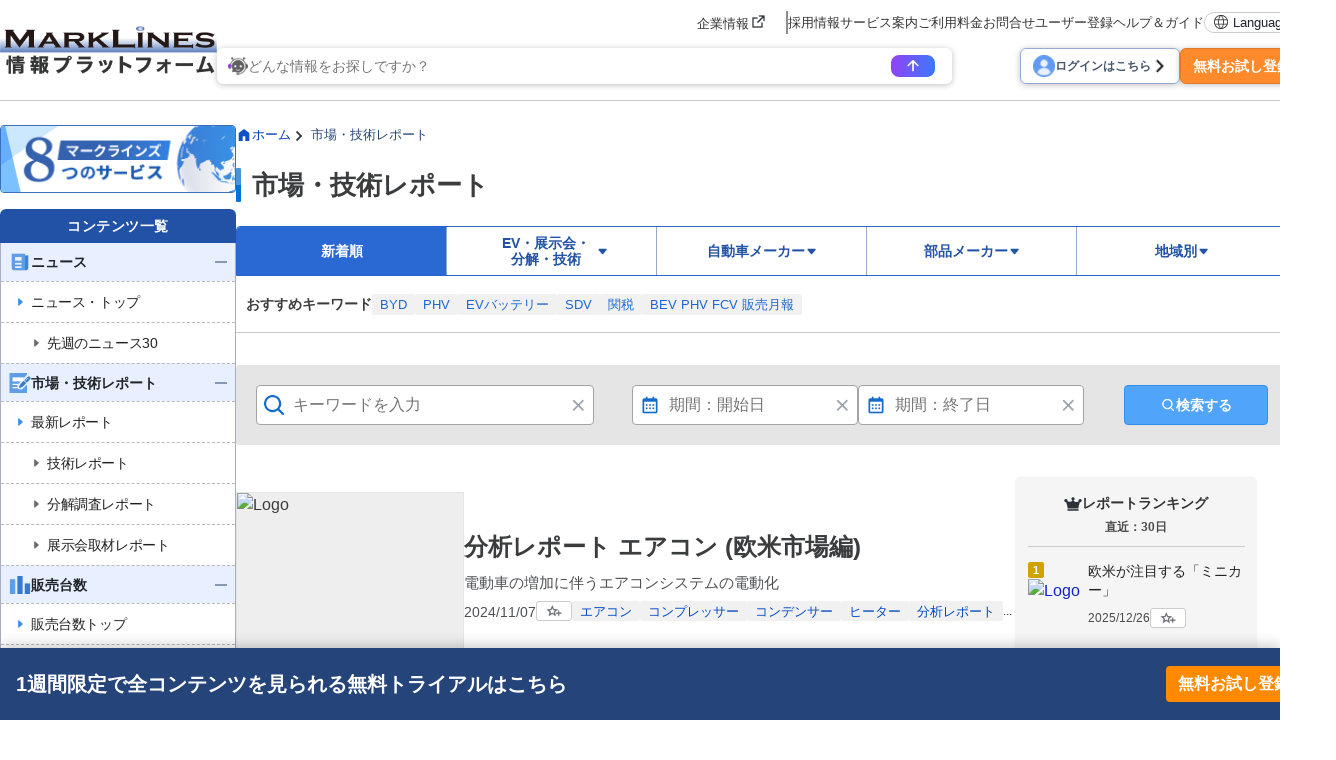

--- FILE ---
content_type: text/html; charset=UTF-8
request_url: https://www.marklines.com/ja/report/?&tags%5B%5D=%EF%BF%BD%EF%BF%BD%EF%BF%BD%EF%BF%BD%EF%BF%BD%EF%BF%BD%EF%BF%BD%EF%BF%BD%EF%BF%BD%EF%BF%BD%EF%BF%BD%EF%BF%BD%EF%BF%BD%EF%BF%BD%EF%BF%BD%EF%BF%BD%EF%BF%BD%EF%BF%BD%EF%BF%BD%EF%BF%BD%EF%BF%BD&tags%5B%5D=A/C%20Hoses&tags%5B%5D=Air%20conditioning%20Hose
body_size: 34518
content:
<!DOCTYPE html>
<html lang="ja">

<head prefix="og: http://ogp.me/ns#">
    <meta charset="utf-8">
    <meta http-equiv="X-UA-Compatible" content="IE=edge">
    <meta name="viewport" content="width=device-width, initial-scale=1">
    <meta name="robots" content="index,noarchive">
    
    <!-- marklines.com に対する OneTrust Cookie 同意通知の始点 -->
<script type="text/javascript" src="https://cdn-au.onetrust.com/consent/593da371-8a25-4b31-8991-65c92d76c6ce/OtAutoBlock.js" ></script>
<script src="https://cdn-au.onetrust.com/scripttemplates/otSDKStub.js"  type="text/javascript" charset="UTF-8" data-domain-script="593da371-8a25-4b31-8991-65c92d76c6ce" ></script>
<script type="text/javascript">
function OptanonWrapper() { }
</script>
<!-- marklines.com に対する OneTrust Cookie 同意通知の終点 -->        <title>市場・技術レポート - 自動車産業ポータル マークラインズ</title>
        <meta name="description" content="世界の自動車メーカー、地域動向、国内外の展示会、技術・環境・安全等のテーマで独自の調査レポートを提供しています" />
    <meta name="keywords" content="自動車,自動車業界,生産台数,販売台数,部品メーカーデータベース,シェア情報,モデルチェンジ,OEM生産拠点,法規制,環境規制,HV,HEV,PHV,PHEV,EV" />
    <link href="/manifest.json" rel="manifest" />
    <link rel="stylesheet" media="all" href="https://www.marklines.com/resource/assets/stylesheets/bootstrap/bootstrap_custom.css?id=bda82f237dc79d8ab9cc">
    <link rel="stylesheet" media="all" href="https://www.marklines.com/resource/assets/stylesheets/main_v2.css?id=444867aad7560744f51c">
    <link rel="stylesheet" media="print" href="https://www.marklines.com/resource/assets/stylesheets/print_v2.css" />
    <link rel="stylesheet" media="all" href="/resource/assets/simpliq/stylesheets/old_custom_glyphicons.css">
    
    
    
    <link rel="stylesheet" media="all" href="https://www.marklines.com/resource/assets/simpliq/stylesheets/glyphicons.css" />
    <link rel="stylesheet" media="all" href="https://www.marklines.com/resource/assets/simpliq/stylesheets/halflings.css" />
    <link rel="stylesheet" media="all" href="https://www.marklines.com/resource/assets/recommends/recommends.css" />
    <script type="text/javascript" src="https://www.marklines.com/resource/assets/javascripts/jquery/jquery.min.js"></script>
    <script type="text/javascript" src="/resource/assets/javascripts/jquery.highlight.js"></script>
    <script type="text/javascript" src="https://www.marklines.com/resource/assets/javascripts/commons/portal_common.js?id=2174d4c0a1f9e2342712"></script>
    <script type="text/javascript" src="https://www.marklines.com/resource/webjars/slick/1.8.1/slick.min.js"></script>
    <script src="https://www.marklines.com/resource/assets/javascripts/qr_code_login.js?id=83cdab62d1eefe873771"></script>
    
    <script type="text/javascript" src="https://www.marklines.com/resource/assets/javascripts/search/SearchTopAi.js?id=960dda875b0f3911368b"></script>
    <link rel="stylesheet" media="all" href="https://www.marklines.com/resource/assets/stylesheets/search_chat_ai.css?id=bca44b75f227b7a147d3" />
    
    <link rel="stylesheet" media="all" href="https://www.marklines.com/resource/assets/simpliq/stylesheets/font-awesome.min.css" />
    
    <script type="text/javascript" src="https://www.marklines.com/resource/assets/javascripts/favorite/fav_controller_ja.js?id=5a3aa45343144f3f36f5"></script>
    <script type="text/javascript" src="https://www.marklines.com/resource/assets/javascripts/Tooltip.js?id=bff60d2d53acb7a71421"></script>

        
    <meta property="og:title" content="市場・技術レポート - 自動車産業ポータル マークラインズ" />
    
    <meta property="og:type" content="article" />
    <meta property="og:description" content="世界の自動車メーカー、地域動向、国内外の展示会、技術・環境・安全等のテーマで独自の調査レポートを提供しています" />
    <meta property="og:url" content="https://www.marklines.com/ja/report/" />
    <meta property="og:image" content="https://www.marklines.com/statics/page_header_img/automotive-supply-chain.jpeg">
    <meta property="og:site_name" content="自動車産業ポータル マークラインズ" />
    <meta property="og:locale" content="ja_JP" />
        <script type="text/javascript"
        src="https://www.marklines.com/resource/assets/javascripts/reports/searchReport.js?id=e3b652dfb440a2e8fb25"></script>
    <link rel="stylesheet" href="https://www.marklines.com/resource/assets/stylesheets/report/report_v2.css?id=049b180ddb4407885dd8">

    <script type="text/javascript" src="https://www.marklines.com/resource/assets/javascripts/report/report.js?id=03938dd85fa9f34c930c">
    </script>
    <style>
    @charset  "utf-8";

    #main_contents h1 {
        margin: 24px 0 24px !important;
        color: #3B3C3D;
        font-size: 26px;
    }

    #main_contents #report_lists .report_list_contents .report-pagination .pagination>.active>span {
        z-index: 0;
    }

    .report_contents {
        display: flex;
        column-gap: 32px;
    }

    .report_contents #reports_container {
        width: 780px;
    }

    .report_contents #report_sidebar {
        width: 240px;
    }

    body.modal-open {
        overflow: hidden !important;
        padding-right: 15px !important;
    }

    .report-tag-list {
        display: flex;
        flex-wrap: nowrap;
        gap: 8px;
        padding-left: 0;
        list-style: none;
        overflow: hidden;
        text-overflow: ellipsis;
        white-space: nowrap;
        margin: 0;
    }

    .report-tag-item {
        display: flex;
        margin: 0 !important;
        padding: 0;
        vertical-align: middle;
        height: 20px;
    }

    .report-tag-link {
        display: inline-block;
        padding: 4px 8px;
        background-color: #F1F1F1;
        color: #0048C6 !important;
        text-decoration: none;
        font-size: 13px;
        line-height: 100%;
        white-space: nowrap;
        min-width: 40px;
        text-align: center;
        height: 20px;
        border-radius: 2px;
    }

    .report-tag-link:hover {
        background-color: #E5E5E5;
        text-decoration: none !important;
        color: #1C67D6 !important;
    }

    .report-tag-ellipsis {
        display: inline-block;
        color: #333333 !important;
        font-size: 12px;
        cursor: default;
        user-select: none;
    }

    .show-more-tags-btn {
        list-style: none;
        display: flex;
        align-items: center;
        gap: 3px;
        margin: 0 !important;
    }

    .hidden-tag-item {
        opacity: 0;
        display: none !important;
    }

    .show-more-text,
    .show-less-text {
        display: inline-block;
        padding: 4px 0;
        color: #0048C6 !important;
        text-decoration: none;
        font-size: 13px;
        line-height: 100%;
        white-space: nowrap;
        min-width: 40px;
        text-align: center;
        height: 20px;
        cursor: pointer;
    }

    .show-more__icon {
        background-color: #F1F1F1;
        width: 20px;
        height: 20px;
        display: flex;
        align-items: center;
        justify-content: center;
        border-radius: 2px;
    }

    .report-tag-item:not(.hidden-tag-item) {
        opacity: 1;
    }

    /* Report Icon Favorite */
    .report_icon_favorites_container {
        position: relative;
    }

    .report_icon_favorites {
        padding: 0;
        background: #FFFFFF;
        border: 1px solid #CCCCCC;
        border-radius: 3px;
        width: 36px;
        height: 20px;
        line-height: 22px;
        margin: 0 !important;
        display: flex;
        align-items: center;
        justify-content: center;
    }

    .report_icon_favorites img {
        width: 16px;
        height: 16px;
    }

    .report_icon_favorites.active {
        background-color: #E8F3FF;
        border: 1px solid #B1BFD7;
    }

    .report_icon_favorites_text {
        position: absolute;
        min-width: 223px;
        height: 36px;
        z-index: 10;
        margin: 8px 0 0;
        width: fit-content;
        padding: 8px 14px;
        display: none;
        align-items: center;
        justify-content: center;
        border-radius: 4px;
        border: 2px solid #2965CC;
        background: #FFF;
        box-shadow: 0px 2px 8px 0px rgba(48, 48, 48, 0.30);
    }

    .report_icon_favorites_text span {
        color: #000;
        font-size: 15px;
        font-style: normal;
        font-weight: 400;
        line-height: 100%;
        white-space: nowrap;
    }

    /* ---------------------------- */

    /* Pagination */
    #content .pagination {
        margin: 40px 0 0 0 !important;
    }

    #content .page-link:hover {
        background-color: #000;
        color: #fff;
        text-decoration: none;
        cursor: pointer;
        background-color: #f8f9fa;
        border-color: #dee2e6;
    }

    /* ---------------------------- */

    /* Report Menu */

    .report-menu-container {
        background: #fff;
    }

    #report-navbar {
        border-radius: 4px 4px 0px 0px;
    }

    ul.report-menu-navbar {
        display: grid;
        grid-template-columns: repeat(auto-fit, minmax(100px, 1fr));
        background: #FFFFFF;
        list-style-type: none;
        padding: 0px;
        margin-bottom: 0;
        border-radius: 4px 4px 0px 0px;
        border: 1px solid #2965CC;
        min-height: 46px;
        font-size: 14px;
    }

    ul.report-menu-navbar .report-menu-item {
        position: relative;
        border-right: 1px solid #96A9C9;
        display: flex;
        align-items: stretch;
        cursor: pointer;
        margin: 0 !important;
    }

    ul.report-menu-navbar .report-menu-item .desktop-icon {
        display: block;
        width: 12px;
        height: 12px;
    }

    ul.report-menu-navbar .report-menu-item .sub-cate-item.desktop-sub-menu {
        display: none;
    }

    ul.report-menu-navbar .report-menu-item .mobile-icon,
    ul.report-menu-navbar .report-menu-item .plus-icon,
    ul.report-menu-navbar .report-menu-item .minus-icon {
        display: none;
    }

    .report-menu-item-dropdown {
        position: relative;
    }

    .report-menu-item-dropdown:hover::after {
        content: "";
        position: absolute;
        width: 100%;
        height: 20px;
        bottom: -20px;
        left: 0;
        background: transparent;
        z-index: 11;
    }

    .report-menu-item-dropdown:hover div {
        display: block;
    }

    .report-menu-item-dropdown div {
        display: none;
        position: absolute;
        width: 500px;
        padding: 12px;
        top: 100%;
        background: #fff;
        z-index: 10;
        box-shadow: 0px 2px 6px 0px rgba(0, 0, 0, 0.3);
        border-radius: 1px;
        border: 1px solid #B1BFD7;
        transition: .2s;
        margin-top: 8px;
    }

    .report-menu-item-dropdown:hover {
        background-color: #E7EBF2;
    }

    .report-menu-item-dropdown div:hover~.report-menu-item-dropdown {
        background-color: #96A9C9;
    }

    .report-menu-item-dropdown div::before {
        content: "";
        position: absolute;
        top: -20px;
        left: 0;
        width: 100%;
        height: 20px;
        background: transparent;
    }

    .report-menu-item-dropdown div .sub-cate {
        list-style: none;
        padding: 0;
        margin: 0;
        display: flex;
        flex-wrap: wrap;
        row-gap: 8px;
        column-gap: 12px;
    }

    .report-menu-item-dropdown div .sub-cate .sub-cate-item {
        display: flex;
        align-items: center;
        margin: 0 !important;
    }

    .report-menu-item-dropdown div .sub-cate .sub-cate-item:nth-child(3n)::after {
        display: none;
    }

    .report-menu-item-dropdown div .sub-cate .sub-cate-item img.report-caret-right {
        width: 12px;
        height: 12px;
        margin-right: 4px;
    }

    .report-menu-item-dropdown div .sub-cate .sub-cate-item img.report-rectangle {
        width: 1px;
        height: 16px;
        margin-left: 12px;
    }

    .report-menu-item-dropdown div .sub-cate .sub-cate-item a {
        color: #222222 !important;
        text-decoration: none;
        font-size: 15px;
        font-weight: 400;
        transition: color 0.2s;
    }

    .report-menu-item-dropdown div .sub-cate .sub-cate-item a:hover {
        text-decoration: underline solid #0038BD 2px !important;
        text-underline-offset: 3px !important;
        color: #0038BD !important;
    }

    #content #report-navbar ul.report-menu-navbar .report-menu-item-dropdown:last-child div {
        left: -289px;
    }

    #content #report-navbar ul.report-menu-navbar .report-menu-item:last-child {
        border-right: none;
    }

    #content #report-navbar ul.report-menu-navbar .report-menu-item .smaller {
        letter-spacing: -0.1em;
    }

    .menu-item-frame {
        display: flex;
        align-items: center;
        justify-content: center;
        text-align: center;
        line-height: 1.2;
        font-weight: bold;
        color: #2152A6 !important;
        text-decoration: none !important;
        border: none;
        background: transparent;
        width: 100%;
        height: 100%;
        cursor: pointer;
        padding: 8px 15px;
        gap: 6px;
    }

    .menu-item-frame.active.dropdown_icon::after {
        background: #FFFFFF;
    }

    .menu-item-frame p {
        max-width: 125px;
        padding: 0;
        margin: 0;
        cursor: pointer;
    }

    body.cn #report_lists .menu-item-frame p,
    body.ja #report_lists .menu-item-frame p {
        max-width: 100px;
    }

    #content #report-navbar ul.report-menu-navbar .report-menu-item:first-child .menu-item-frame {
        border-radius: 3px 0 0 0;
    }

    #content #report-navbar ul.report-menu-navbar .report-menu-item:last-child .menu-item-frame {
        border-radius: 0 3px 0 0;
    }

    #report_lists .menu-item-frame:hover,
    #report_detail .menu-item-frame:hover {
        background: #E7EBF2;
        text-decoration: initial !important;
        text-underline-offset: initial;
        color: #2152A6 !important;
    }

    #report_lists .menu-item-frame.active:hover,
    #report_detail .menu-item-frame.active:hover {
        background: #2A68D4 !important;
        color: #FFFFFF !important;
    }

    .report-menu-item a:hover img {
        opacity: 1;
    }

    .menu-item-frame.active {
        background: #2A68D4;
        color: #FFFFFF !important;
        text-decoration: none;
    }

    .menu-item-frame input[type="radio"] {
        display: none;
    }

    .search-item {
        background: #323537;
    }

    .search-button {
        cursor: pointer;
        display: flex;
        align-items: center;
        justify-content: center;
        gap: 8px;
        color: #FFFFFF !important;
        background: #323537;
        height: 100%;
        padding: 0 15px;
    }

    .search-button:hover,
    .search-button.active {
        background: #323537;
        color: #FFFFFF !important;
    }

    .search-button img {
        width: 16px;
        height: 16px;
        cursor: pointer;
    }

    .sub-categories-wrapper {
        padding: 20px 12px;
        margin: 0;
        background: #FFFFFF;
        border-bottom: 4px solid #CCCCCC;
    }

    .sub-categories-list {
        display: grid;
        grid-template-columns: repeat(auto-fill, minmax(160px, auto));
        column-gap: 24px;
        row-gap: 12px;
        list-style: none;
        padding: 0;
        margin: 0;
        font-size: 14px;
        font-weight: 400;
    }
    .sub-categories-list .sub-category-item img.report-caret-right {
        width: 12px;
        height: 12px;
    }

    .sub-category-link {
        color: #222222 !important;
        text-decoration: none;
        transition: color 0.2s ease;
        font-size: 14px;
        line-height: 1.4;
        font-weight: 400;
        display: flex;
        align-items: center;
        gap: 4px;
    }

    .sub-category-link:hover {
        color: #333;
        text-decoration: none;
    }

    .sub-category-link.active {
        pointer-events: none;
        color: #0048C6 !important;
        font-weight: 600;
    }

    /* Keywords Section Styles */
    .keywords-section {
        padding: 16px 10px;
        background: #fff;
        width: 1052px;
        border-bottom: 1px solid #CCCCCC;
        align-content: center;
    }

    .keywords-wrapper {
        display: flex;
        align-items: center;
        gap: 16px;
        padding: 0;
        margin: 0;
    }

    .keywords-wrapper div strong {
        font-size: 14px;
        font-weight: 700;
        color: #3B3C3D;
    }

    .trending-words-list {
        display: flex;
        flex-wrap: wrap;
        gap: 8px;
        list-style: none;
        padding: 0;
        margin: 0;
        flex: 1;
    }

    .trending-words-list li {
        margin: 0;
        padding: 0;
    }

    .trending-words-list a {
        display: inline-block;
        padding: 4px 8px;
        background: #F1F1F1;
        border-radius: 2px;
        color: #1C67D6;
        font-size: 13px;
        line-height: 100%;
        text-decoration: none;
        text-align: center;
        font-weight: 400;
    }

    .trending-words-list a:hover {
        background: #E5E5E5;
        text-decoration: none;
    }

    .popup {
        display: none;
        position: fixed !important;
        top: 50%;
        left: 50%;
        transform: translate(-50%, -50%);
        background-color: white;
        border: 1px solid #ccc;
        border-radius: 8px;
        box-shadow: 0 4px 8px rgba(0, 0, 0, 0.2);
        padding: 20px;
        z-index: 1000;
        width: 30%;
        position: relative;
        cursor: pointer;
        min-height: 190px;
        min-width: 600px;
        pointer-events: auto;
    }

    .report-menu-item.dropdown-toggle-wrapper {
        display: none;
    }

    .report-menu-mobile-close {
        display: none;
    }

    .search-mobile,
    .menu-navbar-mobile {
        display: none;
    }

    .hide-scroll {
        overflow: hidden;
    }

    nav.menu-content div.search-mobile-container {
        display: none;
    }

    .menu-item-frame.search-button:hover {
        background-color: #5A5E66 !important;
    }

    .menu-item-frame.search-button:active {
        background-color: #707680 !important;
    }

    .report-menu-item.search-item .menu-item-frame.search-button:hover span {
        color: #fff !important;
    }

    ul.sub-categories-list>li.sub-category-item>.sub-category-link:hover {
        text-decoration: underline solid #0038BD 2px !important;
        color: #0038BD !important;
        text-underline-offset: 3px;
    }

    ul.sub-categories-list>li.sub-category-item>.sub-category-link:hover img {
        opacity: 1;
    }

    @media (max-width: 991px) {

        body.cn #report_lists .menu-item-frame p,
        body.ja #report_lists .menu-item-frame p {
            max-width: initial;
        }

        .menu-item-frame p {
            max-width: none;
            padding: 0;
            margin: 0;
            cursor: pointer;
        }

        #main_body {
            padding-top: 122px !important;
        }

        #main_header {
            position: fixed;
            top: 0;
            left: 0;
            right: 0;
            z-index: 20;
        }

        #content #report-navbar {
            position: fixed;
            top: 65px;
            left: 0;
            right: 0;
            z-index: 20;
            width: 100%;
            padding: 0;
            overflow: auto;
            display: flex;
            flex-direction: column;
        }

        .height-menu {
            height: calc(100% - 65px);
        }

        .keywords-section {
            display: none;
        }

        /* Menu Navbar Mobile */
        .menu-navbar-mobile {
            background-color: #2152A6;
            padding: 13px 16px;
            height: 56px;
            display: flex;
            justify-content: space-between;
            align-items: center;
            position: relative;
            margin: 0;
        }

        .menu-navbar-mobile>div {
            display: flex;
            gap: 4px;
            justify-content: center;
            align-items: center;
        }

        .menu-navbar-mobile>div>img {
            width: 28px;
            height: 28px;
            flex-shrink: 0;
        }

        .menu-navbar-mobile>div>span {
            color: #FFFFFF;
            font-size: 15px;
            font-style: normal;
            font-weight: 700;
            line-height: 120%;
            margin: 0;
        }

        .menu-navbar-mobile>img.toggle-icon {
            width: 32px;
            height: 32px;
            flex-shrink: 0;
            transition: transform 0.3s ease;
        }

        #report-navbar nav.menu-content {
            display: none;
            height: 100%;
            background: #fff;
            overflow-y: auto;
        }

        #menu-toggle:checked+.menu-navbar-mobile+.menu-content {
            display: block;
        }

        .menu-content ul.report-menu-navbar>li.open :last-of-type {
            border-bottom: none;
        }

        #menu-toggle:checked+.menu-navbar-mobile .toggle-icon {
            transform: rotate(180deg);
        }

        nav.menu-content div.search-mobile-container {
            display: block;
        }

        nav.menu-content div.search-mobile-container form {
            min-height: 80px;
            background-color: #E7EBF2;
            padding: 20px 16px;
            display: flex;
            align-items: center;
            justify-content: center;
            flex-direction: column;
            gap: 10px;
        }

        nav.menu-content .search-mobile {
            display: flex;
            width: 100%;
            align-items: center;
            justify-content: center;
            position: relative;
        }

        nav.menu-content .search-mobile input {
            height: 40px;
            border-radius: 6px 0px 0px 6px;
            border-top: 1px solid #B7B7B7;
            border-bottom: 1px solid #B7B7B7;
            border-left: 1px solid #B7B7B7;
            border-right: none;
            padding: 15px 0 14px 16px;
            background: #FFF;
            outline: none;
            width: 100%;
        }

        nav.menu-content .search-mobile button {
            outline: none;
            border-radius: 0px 6px 6px 0px;
            background: #50A5FA;
            display: flex;
            height: 40px;
            padding: 5px 21px;
            justify-content: center;
            align-items: center;
            cursor: pointer;
            border: none;
            outline: none;
            flex-direction: column;
            width: 64px;
        }

        nav.menu-content .search-mobile button:hover {
            background: #50A5FA;
        }

        nav.menu-content .search-mobile button img {
            width: 18px;
            height: 18px;
            flex-shrink: 0;
        }

        nav.menu-content .search-mobile button span {
            color: #FFFFFF;
            text-align: center;
            font-size: 11px;
            font-style: normal;
            font-weight: 700;
            line-height: 100%;
            letter-spacing: 0.44px;
            white-space: nowrap;
        }

        nav.menu-content ul.report-menu-navbar {
            border: none;
            height: auto;
            border-radius: 0px;
            grid-template-columns: 1fr;
            overflow-x: hidden;
            padding: 0 16px;
        }

        .menu-item-frame.active {
            background: transparent;
            color: inherit !important;
        }

        ul.report-menu-navbar .report-menu-item {
            border-right: none;
            flex-direction: column;
            border-bottom: 1px solid #CCC;
        }

        ul.report-menu-navbar .report-menu-item .desktop-icon {
            display: none;
        }

        ul.report-menu-navbar .report-menu-item .sub-cate-item.desktop-sub-menu {
            display: flex;
        }

        ul.report-menu-navbar .report-menu-item .mobile-icon {
            display: block;
            width: 24px;
            height: 24px;
        }

        ul.report-menu-navbar .report-menu-item .plus-icon,
        ul.report-menu-navbar .report-menu-item .minus-icon {
            width: 24px;
            height: 24px;
        }

        ul.report-menu-navbar .report-menu-item-dropdown .plus-icon {
            display: inline-block;
        }

        ul.report-menu-navbar .report-menu-item-dropdown.open .plus-icon {
            display: none;
        }

        ul.report-menu-navbar .report-menu-item-dropdown.open .minus-icon {
            display: inline-block;
        }

        nav.menu-content .menu-item-frame {
            justify-content: space-between;
            align-self: stretch;
            padding: 18.5px 8px;
            color: #333333 !important;
            font-size: 16px;
            line-height: 120%;
            white-space: normal;
            text-align: start;
        }

        .report-menu-item-dropdown:hover {
            background: transparent;
        }

        .report-menu-item-dropdown:hover::after {
            content: none;
        }

        .report-menu-item-dropdown:hover div {
            display: none;
        }

        .menu-item-frame:hover {
            background: none !important;
            background-color: transparent !important;
            text-decoration: none !important;
            color: #212529 !important;
        }

        #report_lists ul.report-menu-navbar .report-menu-item .menu-item-frame:first-child:hover,
        #report_detail ul.report-menu-navbar .report-menu-item .menu-item-frame:first-child:hover {
            text-decoration: none;
            color: #333333 !important;
            background-color: initial !important;
        }

        .report-menu-item-dropdown a {
            pointer-events: none;
        }

        .dropdown-content {
            display: none;
        }

        .report-menu-item.search-item {
            display: none !important;
        }

        .report-menu-item-dropdown .dropdown-content {
            position: static !important;
            width: 100% !important;
            box-shadow: none !important;
            border: none !important;
            background: transparent !important;
            padding: 0 !important;
            margin: 0 !important;
            display: none !important;
        }

        .report-menu-item-dropdown.open .dropdown-content {
            display: block !important;
        }

        .report-menu-item-dropdown div::before {
            content: none;
        }

        .report-menu-item-dropdown div .sub-cate {
            flex-wrap: nowrap;
            flex-direction: column;
            gap: 0;
        }

        .report-menu-item-dropdown div .sub-cate .sub-cate-item {
            justify-content: space-between;
            padding: 16px 8px 16px 24px;
            border-top: 1px dashed #CCC;
            font-size: 15px;
            font-style: normal;
            font-weight: normal;
            line-height: 120%;
            font-size: 15px;
            font-style: normal;
            font-weight: 400;
            line-height: 120%;
            color: #222;
        }

        .report-menu-item-dropdown div .sub-cate .sub-cate-item:last-child {
            border-bottom: none;
        }

        .report-menu-item-dropdown div .sub-cate .sub-cate-item img.mobile-icon {
            margin-left: 16px;
        }

        .report-menu-mobile-close {
            padding: 40px 0;
            display: flex;
            align-items: center;
            justify-content: center;
        }

        #btn-close-report-menu-mobile {
            display: flex;
            height: 50px;
            padding: 0px 159px 0px 15px;
            align-items: center;
            gap: 135px;
            align-self: stretch;
            border-radius: 3px;
            border: 1px solid #CCC;
            background: #F0F0F0;
            box-shadow: 1px 1px 3px 0px rgba(0, 0, 0, 0.10);
            justify-content: center;
        }

        #btn-close-report-menu-mobile img {
            width: 10px;
            height: 8px;
        }

        #btn-close-report-menu-mobile span {
            color: #333;
            text-align: center;
            font-size: 14px;
            font-style: normal;
            font-weight: normal;
            line-height: 120%;
            white-space: nowrap;
        }

        .sub-categories-wrapper {
            padding: 16px 0px 16px 16px !important;
            border-bottom: 1px solid #CCD5E5 !important;
            margin: 0 -15px;
            height: 58px;
            background: #E7EBF2 !important;
            overflow: auto;
            overflow-y: hidden;
        }

        .report-menu-container .sub-categories-list {
            display: flex !important;
            flex-direction: row !important;
            flex-wrap: nowrap !important;
            width: 100%;
            align-items: center;
            gap: 8px !important;
        }

        .sub-categories-list .sub-category-item {
            background: #FFF;
            border-radius: 2px;
            border: 1px solid #CCC;
            display: flex;
            align-items: center;
            justify-content: center;
            height: 26px;
            text-align: center;
        }

        .sub-categories-list .sub-category-item a.sub-category-link {
            font-size: 13px;
            line-height: 180%;
            padding: 0 8px;
            color: #0048C6 !important;
            font-weight: normal;
            text-decoration: none;
        }

        .sub-categories-list a.sub-category-link.active {
            color: #2D60AB !important;
        }

        .sub-category-link {
            white-space: nowrap;
            display: inline-block;
        }
    }

    /* ---------------------------- */

    /* Report Form */

    .search-form-wrapper {
        width: 100%;
        padding: 20px;
        background-color: #E5E5E5;
        border-radius: 3px;
    }

    .search-form-container {
        width: 100%;
    }

    .search-inputs {
        display: flex;
    }

    .search-input-group-keyword {
        width: 338px;
        margin-right: 38px;
        border-radius: 4px;
    }

    .search-input-group-keyword .search-input-group {
        position: relative;
    }

    .search-input-group-date {
        width: 452px;
        display: flex;
        gap: 12px;
        margin-right: 40px;
    }

    .form-date {
        position: relative;
        cursor: pointer;
    }

    .form-date .form-date--icon {
        color: #116acc;
        position: absolute;
        top: 50%;
        left: 8px;
        display: inline-block;
        width: 20px;
        height: 20px;
        transform: translateY(-50%);
    }

    .form-date .form-date--input {
        font-size: 16px;
        height: 40px;
        width: 100%;
        background: #fff;
        border: 1px solid #a4a4a4;
        border-radius: 4px;
        outline: none !important;
        padding: 6px 30px 6px 36px;
        transition: border-color .15s ease-in-out, box-shadow .15s ease-in-out;
    }

    /* .form-date .form-date--input.keyword-input {
        min-width: 220px;
        width: 100%;
    } */

    .form-date .form-date--input:focus {
        box-shadow: 0 0 0 .25rem rgba(13, 110, 253, .25);
    }

    .form-date .form-date--close {
        display: inline-block;
        color: #9ca3af;
        position: absolute;
        top: 50%;
        right: 6px;
        width: 20px;
        height: 20px;
        padding: 4px;
        transform: translateY(-50%);
    }


    .search-input-group {
        display: flex;
        align-items: center;
        background: #FFFFFF;
        height: 38px;
        width: 100%;
        padding: 10px;
        border-radius: 4px;
    }

    .search-input-group img {
        width: 20px;
        height: 20px;
        margin-right: 6px;
    }

    .search-input-group input.form-control {
        border: none;
        background: transparent;
        height: 100%;
        padding: 0;
        font-size: 13px;
    }

    .search-input-group input.form-control:focus {
        outline: none;
        box-shadow: none;
    }

    .search-input-group input.form-control::placeholder {
        color: #888888;
    }

    .search-input-group .clear-button {
        background: none;
        border: none;
        padding: 4px;
        display: flex;
        align-items: center;
        width: 20px;
        height: 20px;
    }

    .search-input-group .clear-button img {
        width: 16px;
        height: 16px;
        margin: 0;
    }

    .search-submit-btn {
        display: flex;
        justify-content: center;
        align-items: center;
        gap: 6px;
        background: #50A5FA;
        border: none;
        border-radius: 4px;
        height: 40px;
        padding: 0 16px;
        width: 144px;
        cursor: pointer;
        border: 1px solid #3090F2;
    }

    .search-submit-btn:hover {
        background: #3090F2;
        border-color: #2672C0;
    }

    .search-submit-btn:active {
        background: #2B81D9;
    }


    .search-submit-btn img {
        width: 16px;
        height: 16px;
    }

    .search-submit-btn p {
        color: #FFFFFF;
        margin: 0;
        font-size: 14px;
        line-height: 100%;
        font-weight: bold;
    }

    label {
        display: block;
        margin-bottom: 8px;
        color: #333333;
        font-size: 16px;
    }

    /* Flatpickr Calendar Styles */
    .flatpickr-calendar {
        background: #FFFFFF;
        border: 1px solid #E6E6E6;
        box-shadow: 0px 2px 4px rgba(0, 0, 0, 0.1);
        border-radius: 4px;
        padding: 28px 15px 2px 15px !important;
    }

    .flatpickr-calendar.arrowTop:before {
        content: none;
    }

    .flatpickr-calendar.arrowTop:after {
        content: none;
    }

    .flatpickr-months {
        display: flex;
        align-items: center;
        justify-content: space-between;
        margin-bottom: 12px;
    }

    .flatpickr-month {
        display: flex;
        align-items: center;
        justify-content: center;
        height: 24px;
        position: relative;
    }

    .flatpickr-current-month {
        font-size: 16px;
        font-weight: 600;
        color: #333333;
    }

    .flatpickr-monthDropdown-months {
        font-size: 16px;
        font-weight: 600;
        color: #333333;
        border: none;
        -webkit-appearance: none;
        -moz-appearance: none;
        appearance: none;
        padding-right: 15px;
    }

    .flatpickr-prev-month svg,
    .flatpickr-next-month svg {
        fill: #333333;
        width: 16px;
        height: 16px;
    }

    .flatpickr-weekdays {
        background: transparent;
        text-align: center;
        margin-bottom: 8px;
    }

    .flatpickr-weekday {
        font-size: 12px;
        color: #8E8E93;
        font-weight: normal;
        width: 35px;
        height: 24px;
        line-height: 24px;
        background: transparent;
    }

    .flatpickr-days {
        width: 100%;
    }

    .dayContainer {
        display: grid;
        grid-template-columns: repeat(7, 1fr);
        gap: 2px;
        width: 100%;
        min-width: 100%;
        max-width: 100%;
    }

    .flatpickr-day {
        width: 35px;
        height: 35px;
        line-height: 35px;
        border-radius: 2px;
        font-size: 13px;
        color: #333333;
        border: none;
        cursor: pointer;
        margin: 1px;
    }

    .flatpickr-day:hover {
        cursor: pointer;
        outline: 0;
        background: #e6e6e6;
        border-color: #e6e6e6;
    }

    .flatpickr-day.selected {
        background: #569ff7 !important;
        color: #FFFFFF;
        border: none;
    }

    .flatpickr-day.today {
        border: unset !important;
        color: #2583f5;
        font-weight: 700;
    }

    .flatpickr-calendar .flatpickr-day.today:hover {
        font-weight: 700;
        background-color: #39A6F9 !important;
        color: #fff;
    }

    .flatpickr-day.disabled {
        color: #C7C7CC;
        cursor: not-allowed;
        background: transparent;
    }

    .flatpickr-current-month .flatpickr-monthDropdown-months,
    .flatpickr-current-month input.cur-year {
        font-weight: 700;
    }

    .flatpickr-months .flatpickr-prev-month,
    .flatpickr-months .flatpickr-next-month {
        top: 25px;
    }

    .flatpickr-calendar .flatpickr-day.from-month-start-to-today {
        background-color: #F5F5F5;
    }

    .flatpickr-calendar .flatpickr-day.from-month-start-to-today:hover {
        background-color: #e6e6e6;
    }

    @media (max-width: 991px) {
        .search-inputs {
            flex-direction: column;
            gap: 10px;
        }

        .search-input-group-keyword,
        .search-input-group-date {
            width: 100%;
        }

        .search-input-group-date {
            flex-direction: column;
        }

        .search-input-group,
        .search-submit-btn {
            width: 100%;
        }

        .search-submit-btn {
            justify-content: center;
        }
    }

    .search-input-group img,
    .search-input-group .clear-button,
    .search-input-group .date-input,
    .search-input-group .keyword-input,
    .flatpickr-calendar .flatpickr-prev-month,
    .flatpickr-calendar .flatpickr-next-month,
    .flatpickr-calendar .flatpickr-day:not(.flatpickr-disabled):not(.prevMonthDay):not(.nextMonthDay) {
        cursor: pointer;
    }

    .tag-pill {
        font-size: 15px;
        color: #0048C6;
        cursor: pointer;
        font-family: 'Inter';
        font-weight: 400;
        padding: 4px 8px;
        background: #F1F1F1;
        border-radius: 4px;
        transition: 0.2s;
    }

    .tag-pill:hover {
        background-color: #D9D9D9;
    }

    span[data-clear] {
        cursor: pointer;
        color: #000;
        font-size: 16px;
    }

    .tag-suggestion-keyword {
        display: none;
        flex-direction: column;
        position: absolute;
        top: 100%;
        left: 0;
        z-index: 1000;
        width: 338px;
        flex-wrap: wrap;
        gap: 10px;
        background: #FFFFFF;
        padding: 16px 20px;
        border-radius: 6px;
        box-shadow: 2px 4px 8px 0px rgba(0, 0, 0, 0.25);
        margin: 10px 0 0;
    }

    .tag-suggestion-keyword li.tag-item {
        display: flex;
        align-items: center;
        gap: 18px;
        border-radius: 2px;
        cursor: pointer;
        text-align: start;
        font-size: 15px;
        font-style: normal;
        font-weight: normal;
        flex-wrap: nowrap;
        line-height: 100%;
        justify-content: space-between;
        margin: 0 !important;
        flex-grow: 1;
    }

    .tag-suggestion-keyword li.tag-item__header {
        font-size: 14px;
        font-weight: bold;
        color: #576377;
        text-align: start;
        line-height: 100%;
        display: inline-block;
        width: 100%;
        padding: 4px 8px;
        margin: 0 0 2px 0 !important;
    }

    .tag-suggestion-keyword li.tag-item .tag-item__name {
        color: #0048C6;
        background: #F1F1F1;
        padding: 4px 8px;
        white-space: normal;
        max-width: 210px;
    }

    .tag-suggestion-keyword li.tag-item .tag-item__related-tag {
        flex-shrink: 0;
        color: #576377;
        text-align: right;
    }

    .show-tag-suggestion {
        display: flex !important;
    }

    .selected-tags-container {
        display: none;
        flex-wrap: wrap;
        gap: 8px;
    }

    .selected-tags-container.tag-recent-search {
        height: 56px;
        background: #FFFEFE;
        border-radius: 4px;
        border: 1px solid #A4A4A4;
        margin-top: 12px;
        align-items: center;
        align-content: center;
        max-width: 828px;
        padding: 8px 12px;
        flex-wrap: wrap;
    }

    .selected-tags-container.tag-recent-popup {
        background: #FFF;
        border-radius: 4px;
        margin-top: 14px;
    }

    .selected-tags-container.tag-recent-search-mobile {
        min-height: 56px;
        background: #FFFEFE;
        border-radius: 4px;
        border: 1px solid #A4A4A4;
        align-items: center;
        align-content: center;
        padding: 16px 20px;
        flex-wrap: wrap;
        width: 100%;
        gap: 12px;
    }

    .selected-tag {
        display: flex;
        align-items: center;
        justify-content: center;
        border-radius: 2px;
        background: #F1F1F1;
        padding: 4px 8px;
        margin: 0;
        gap: 4px;
        width: fit-content;
        height: fit-content;
    }

    .selected-tag .tag-name {
        color: #0048C6;
        font-size: 15px;
        font-style: normal;
        font-weight: normal;
        text-align: center;
        line-height: 100%;
    }

    .selected-tag .remove-tag {
        width: 16px;
        height: 16px;
        font-size: 17px;
        color: #3C4351;
        font-weight: bold;
        text-align: center;
        line-height: 100%;
    }

    @media (max-width: 991px) {

        .tag-suggestion-keyword {
            overflow-y: auto;
            overflow-x: hidden;
            width: calc(100% - 64px);
            max-width: 338px;
            max-height: 244px;
            flex-wrap: nowrap;
        }

        .tag-suggestion-keyword li.tag-item .tag-item__name {
            padding: 12px;
            width: fit-content;
            height: fit-content;
            max-width: 100%;
        }

        .selected-tags-container.tag-recent-search-mobile .selected-tag {
            padding: 12px;
        }

        .tag-suggestion-keyword li.tag-item .tag-item__related-tag {
            display: none;
        }
    }

    /* ---------------------------- */

    /* Modal Base Styles */
    #searchModal {
        position: fixed;
        top: 50%;
        left: 50%;
        transform: translate(-50%, -50%);
        background: #FFFFFF;
        padding: 32px;
        border-radius: 6px;
        border: 1px solid #E5E5E5;
        max-width: 688px;
        min-height: 280px;
        z-index: 1001;
        display: none;
    }

    #searchModal h2 {
        margin: 0px;
        font-weight: 700;
        font-size: 18px;
        color: #333333;
        font-size: 18px;
    }

    #searchModal.show {
        display: block;
    }

    /* Close Button */
    #searchModal .modal-close {
        position: absolute;
        top: -57px;
        right: 0px;
        cursor: pointer;
        z-index: 1002;
        width: 56px;
        height: 56px;
    }

    #searchModal .modal-close img {
        width: 56px;
        height: 56px;
    }

    /* Modal Title */
    #searchModal .modal-title {
        font-size: 18px;
        font-weight: 600;
        color: #333;
        margin-bottom: 24px;
        padding-right: 32px;
        border-top: 0;
        background-color: #FFFFFF;
    }

    #searchModal .modal-title::first-letter {
        color: inherit;
        font-size: inherit;
        vertical-align: inherit;
    }

    /* Container for all search inputs */
    #searchModal .search-inputs {
        display: flex;
        flex-direction: column;
        gap: 16px;
        width: 100%;
        padding: 16px;
        border-radius: 4px;
    }

    #searchModal .search-input-group-keyword {
        width: 100%;
        align-items: center;
    }

    #searchModal .search-input-group-date {
        width: 100%;
        display: grid;
        gap: 20px;
        align-items: center;
    }

    /* Date row - equal width for label and two inputs */
    #searchModal .search-input-group-date {
        grid-template-columns: 1fr 1fr;
    }

    /* Labels */
    #searchModal .search-keyword,
    #searchModal .search-date {
        font-size: 14px;
        color: #333;
        white-space: nowrap;
    }

    /* Search Button */
    #searchModal .search-button-wrapper {
        display: flex;
        justify-content: center;
        margin-top: 32px;
    }

    #searchModal .search-button-wrapper button {
        border: 1px solid #2152A6;
        border-radius: 4px;
        background-color: #2965CC;
        color: #FFFFFF;
        font-size: 16px;
        font-weight: 700;
        padding: 16px 40px;
    }

    #searchModal .search-button-wrapper button:hover {
        background-color: #2152A6;
    }

    #searchModal .search-button-wrapper button:active {
        background-color: #234A8C;
    }

    #searchModal .search-button-wrapper button img {
        width: 16px;
        height: 16px;
        margin-right: 8px;
    }

    #searchModal .search-form-wrapper {
        margin-top: 24px;
        padding: 0px;
        background-color: #FFFFFF;
    }

    #searchModal .search-form-wrapper .search-inputs {
        padding: 0px;
    }

    #searchModal .search-form-wrapper .search-inputs .search-input-group-keyword {
        border: none;
    }

    #searchModal .search-form-wrapper .search-inputs .search-input-group-keyword .search-input-group {
        border: 1px solid #A4A4A4;
        border-radius: 4px;
        padding: 4px 8px;
        height: 36px;
    }

    #searchModal .search-form-wrapper .search-inputs .search-input-group-date {
        margin-right: 0;
    }

    #searchModal .search-form-wrapper .search-inputs .search-input-group-date .search-input-group {
        border: 1px solid #A4A4A4;
        border-radius: 4px;
        padding: 4px 8px;
        height: 36px !important;
    }

    #searchModal .search-form-wrapper .search-inputs .search-input-group:focus {
        box-shadow: 0 0 0 0.25rem rgba(13, 110, 253, 0.25);
    }

    /* Overlay */
    #shareOverlay {
        position: fixed;
        top: 0;
        left: 0;
        right: 0;
        bottom: 0;
        width: 100%;
        height: 100vh;
        background: rgba(0, 0, 0, 0.5);
        z-index: 1000;
        display: none;
        pointer-events: none;
    }

    #shareOverlay.show {
        display: block;
        pointer-events: auto;
        cursor: default;
        -webkit-backdrop-filter: blur(2px);
        backdrop-filter: blur(2px);
    }

    @media (max-width: 991px) {
        #searchModal.show {
            display: none;
        }

        #shareOverlay.show {
            display: none;
        }
    }

    /* ---------------------------- */

    #report_lists .report_list_details ul {
        margin-bottom: 0px;
        cursor: pointer;
        height: unset !important;
        align-items: center;
    }



    #report_lists .report_list_details ul.tags {
        margin: 0 0 8px 0;
        padding: 0;
        display: flex;
        align-items: center;
        gap: 8px;
    }

    #report_lists .report_list_details a .report_title {
        font-weight: bold;
        font-size: 18px;
        margin-bottom: 8px;
        line-height: 135%;
    }

    #report_lists .report_list_details a .report_sub_title {
        font-weight: 400;
        font-size: 15px;
        margin-bottom: 8px;
        overflow: hidden;
        text-overflow: ellipsis;
        white-space: nowrap;
        color: #4D4F52;
        line-height: 135%;
    }

    #report_lists .report_list_details .isNew,
    #report_lists .report_list_details .isSales,
    #report_lists .report_list_details .isProduction {
        padding: 0 7px;
        height: 23px;
        font-size: 12px;
        line-height: 23px;
        border-radius: 2px;
        font-weight: bold;
        width: auto;
    }

    #report_lists .report_list_details .isNew {
        color: #DA1B21;
        background-color: #FFF1F0;
        border: 1px solid #DA1B21;
    }

    #report_lists .report_list_details .isSales {
        color: #08704A;
        background-color: #EBFAF4;
        border: 1px solid #548875;
    }

    #report_lists .report_list_details .isProduction {
        color: #5C49B8;
        background-color: #F2F0FF;
        border: 1px solid #705CD1;
    }

    #report_lists .report_list_details .displayUpdateAt {
        color: #4D4F52;
        font-size: 14px;
        line-height: 140%;
    }

    #report_lists .report_list_details .report_icon_favorites img {
        width: 16px;
        height: 16px;
    }

    .header-mobile {
        display: none;
    }

    .archive-link {
        text-align: center;
        background-color: #FFFFFF;
        border-radius: 5px;
        padding: 11px 16px;
        border: 1.5px solid #2965CC;
        min-height: 40px;
        width: 30%;
        margin: 40px auto;
        display: flex;
        align-items: center;
        justify-content: center;
        gap: 4px;
    }

    .archive-link a {
        color: #2965CC;
        font-size: 14px;
        font-weight: bold;
        letter-spacing: 0px;
        line-height: 130%;
    }

    .archive-link img {
        width: 20px;
        height: 20px;
    }

    /* Report Ranking Styles */
    .report-ranking {
        background: #F5F5F5;
        border-radius: 4px;
        box-shadow: 0 1px 3px rgba(0, 0, 0, 0.1);
        overflow: hidden;
    }

    .ranking-header {
        background: #F5F5F5;
        padding: 16px 11.5px 8px 11.5px;
        display: flex;
        justify-content: space-between;
        align-items: center;
        flex-direction: column;
    }

    .ranking-header-title {
        font-size: 14px;
        font-weight: bold;
        color: #333333;
        display: flex;
        align-items: center;
        gap: 2px;
        cursor: pointer;
        white-space: nowrap;
    }

    .crown-icon {
        width: 18px;
        height: 18px;
    }

    .ranking-period {
        margin: 0;
    }

    .ranking-period span {
        font-size: 12px;
        color: #4C4C4C;
        font-weight: bold;
    }

    .ranking-list {
        list-style: none;
        padding: 0 11.5px 16px;
        margin: 0;
    }

    .ranking-item {
        padding: 15px 0;
        display: flex;
        gap: 10px;
        align-items: flex-start;
        border-bottom: 1px solid #CCCCCC;
    }

    .ranking-item:first-child {
        border-top: 1px solid #CCCCCC;
    }

    .rank-number {
        font-weight: bold;
        font-size: 10.5px;
        width: 16px;
        height: 16px;
        display: flex;
        align-items: center;
        justify-content: center;
        border-radius: 2px;
        color: #40444D;
        background-color: #FFFFFF;
        border: 1px solid #9D9FA6;
        line-height: 16px;
    }

    .rank-content {
        flex: 1;
    }

    .rank-title {
        display: block;
        font-size: 14px;
        color: #222222;
        line-height: 1.4;
        margin-bottom: 8px;
        font-weight: 500;
    }

    .rank-date {
        font-size: 12px;
        color: #4C4C4C;
    }

    /* Top 3 ranking styles */
    .ranking-item:nth-child(1) .rank-number {
        color: #FFFFFF;
        background-color: #D1A200;
        border: none;
    }

    .ranking-item:nth-child(2) .rank-number {
        color: #FFFFFF;
        background-color: #7B99BC;
        border: none;
    }

    .ranking-item:nth-child(3) .rank-number {
        color: #FFFFFF;
        background-color: #B56C36;
        border: none;
    }

    /* Hover effects */
    .ranking-item a:hover {
        color: #333333;
        text-decoration: underline;
        text-underline-offset: 3px;
        text-decoration-thickness: 2px;

    }

    #fav_box #fav_message {
        white-space: normal;
    }

    .report_search_form {
        margin: 32px 0;
    }

    .report_list_details {
        padding: 16px 0;
        min-height: 141px;
        border-bottom: 1px solid #DDDDDD;
        display: flex;
        flex-direction: row-reverse;
        column-gap: 24px;
        align-items: center;
    }

    .report_list_details .report_list_image:hover a {
        opacity: 0.5;
    }

    .report_list_details .reportListTitle {
        flex-grow: 1;
        overflow: hidden;
        width: initial;
    }

    .report_list_details .report_list_image {
        width: 136px;
        flex-shrink: 0;
        display: flex;
        align-items: center;
        justify-content: center;
        border: 1px solid #E4E4E4;
        background: #EEE;
    }

    .report_list_recent.is_first_page {
        padding-top: 16px;
        max-height: 192px;
        gap: 30px !important;
    }

    #report_lists .report_list_details a:link {
        color: #3B3C3D;
        text-decoration: none;
    }

    #report_lists .report_list_details a:visited {
        color: #4b1c88;
        /* text-decoration: underline; */
    }

    #report_lists .report_list_details a:visited:hover .report_title {
        color: #4b1c88;
        text-decoration: underline solid #4b1c88 2px !important;
    }

    #report_lists .report_list_details a:hover .report_title {
        text-decoration: underline solid #3B3C3D 2px !important;
        text-underline-offset: 3px;
    }

    #report_lists .report_list_details a:hover .report_sub_title {
        text-decoration: underline solid #3B3C3D 1px !important;
        text-underline-offset: 3px;
    }

    #report_lists .report_list_details a.report-tag-link:hover {
        color: #1C67D6 !important;
        text-decoration: none !important;
    }

    .report_list_recent.is_first_page .report_title {
        font-weight: bold;
        font-size: 24px;
        margin-bottom: 8px;

    }

    .report_list_recent.is_first_page .report_sub_title {
        font-weight: 400;
        font-size: 15px;
        margin-bottom: 8px;
        overflow: hidden;
        text-overflow: ellipsis;
        white-space: nowrap;
    }

    .report_list_details .list-inline {
        display: flex;
        align-items: flex-start;
        gap: 8px;
        padding-left: 0;
        list-style: none;
        overflow: visible;
    }

    .report_list_details ul.list-inline {
        margin-bottom: 8px;
    }

    .report_list_details .report_list_image a {
        width: 100%;
        height: 100%;
    }

    .report_list_details .report_list_image img {
        max-width: 100% !important;
        max-height: 100% !important;
        width: 100% !important;
        height: 100% !important;
        object-fit: cover !important;
    }

    .mgb-report-menu {
        margin-bottom: 24px;
    }

    #content #report_detail {
        margin: 0 -15px;
    }

    #report_detail .report__image-zoom {
        width: 100% !important;
        height: 100% !important;
        object-fit: cover !important;
    }

    /* Report Detail Page */
    #report_detail {
        font-size: 14px;
    }

    [data-toggle="buttons"]>.btn input[type="radio"] {
        position: absolute;
        clip: rect(0, 0, 0, 0);
        pointer-events: none;

    }

    #filter-mode-menu {
        width: 100%;
    }

    #report_detail .report-detail-content {
        display: flex;
        flex-direction: row;
        column-gap: 40px;
    }

    #report_detail .page-title:after {
        content: normal;
    }

    #report_detail .report_main_box {
        flex-grow: 1;
        min-width: 840px;
    }

    #report_detail .report_main_box .report-tag-list {
        display: flex;
        flex-wrap: wrap;
        gap: 8px;
        padding-left: 0;
        list-style: none;
    }

    #report_detail .report_main_box .report-tag-item {
        display: inline-block;
        margin: 0;
        padding: 0;
        vertical-align: middle;
    }

    #report_detail .report_main_box .report-tag-link:hover {
        background-color: #E5E5E5;
        text-decoration: none !important;
        color: #1C67D6 !important;
    }

    #report_detail .report_main_box .page-title {
        font-size: 26px;
        font-weight: bold;
        margin: 0 !important;
        padding: 0 !important;
        line-height: 130%;
        vertical-align: middle;
        text-align: left;
        color: #333333;
        min-height: 0;
        letter-spacing: 0px;
    }

    #report_detail .report_main_box .page-subtitle {
        font-weight: normal;
        font-size: 17px;
        text-align: left;
        color: #4D4F52;
        margin: 0 0 16px 0;
        line-height: 140%;
        border: none;
        padding: 0 !important;
    }

    #report_detail .report_main_box .page-subtitle:after {
        content: normal;
    }

    #report_detail .report_main_box .page-subtitle::before {
        content: none;
    }

    #report_detail .report_main_box .page-updateAt {
        font-size: 15px;
        color: #4D4F52;
        font-weight: normal;
        text-align: left;
        line-height: 140%;
        vertical-align: middle;
        margin-top: 0;
        margin-bottom: auto;
    }

    #report_detail .report_main_box .report-tag-list {
        margin: 0;
    }

    #report_detail .report_main_box .report-icons {
        height: 28px;
    }

    #report_detail .report_main_box .report_icon_favorites_container .report_icon_favorites {
        background-color: #FFFFFF;
        cursor: pointer;
        width: auto;
        height: 28px;
        padding: 2px 12px;
        border: 1px solid #98A2B3;
        gap: 2px;
    }

    #report_detail .report_main_box .report_icon_favorites_container .report_icon_favorites.active {
        background-color: #E8F0FF;
        border: 1px solid #6195F4;
        width: auto;
    }

    #report_detail .report_main_box .report_icon_favorites_container .report_icon_favorites.active span {
        color: #17408C;
    }

    #report_detail .report_main_box .report_icon_favorites_container .report_icon_favorites:hover {
        background-color: #EBEBEB;
        border: 1px solid #98A2B3;
    }

    #report_detail .report_main_box .report_icon_favorites_container .report_icon_favorites img {
        width: 24px;
        height: 24px;
    }

    #report_detail .report_main_box .report_icon_favorites_container .report_icon_favorites span {
        height: 12px;
        font-size: 13px;
        font-weight: bold;
        color: #49525D;
        line-height: 100%;
        white-space: nowrap;
        font-style: normal;
        letter-spacing: 0.04em;
    }

    #report_detail .report_main_box h2::before {
        content: '■';
        border: none;
    }

    #report_detail .report_main_box h2::first-letter {
        color: inherit;
        font-size: inherit;
        vertical-align: inherit;
    }

    #report_detail .report_main_box #header-link {
        width: 100%;
        border: 4px solid #D3D3D3;
        border-radius: 4px;
        padding: 20px 24px;
        margin-bottom: 32px;
    }

    #report_detail #header-link .menu-list-content ul {
        margin: 0;
        padding: 0;
        list-style: none;
        display: flex;
        flex-direction: column;
        gap: 8px;
    }

    #report_detail #header-link .menu-list-content ul li {
        margin: 0 !important;
        line-height: 120% !important;
        display: flex;
        gap: 4px;
    }

    #report_detail #header-link .menu-list-content ul li::before {
        content: none !important;
    }

    #report_detail#header-link .menu-list-content ul li span,
    #report_detail #header-link .menu-list-content ul li a {
        font-size: 14px;
        font-weight: 400;
        color: #333333;
        line-height: 120%;
        letter-spacing: 0px;
        text-decoration: none !important;
        height: unset !important;
    }

    #report_detail#header-link .menu-list-content ul li:hover span,
    #report_detail #header-link .menu-list-content ul li:hover a {
        font-size: 14px;
        font-weight: 400;
        color: #0038BD;
        line-height: 120%;
        letter-spacing: 0px;
        text-decoration: underline solid #0038BD 2px !important;
        text-underline-offset: 3px;
    }

    #report_detail #header-link .menu-list-content ul li img {
        width: 16px;
        height: 16px;
    }

    #report_detail .report-area {
        padding-top: 0;
        margin-top: -0;
    }

    #report_detail .report_main_box .report-area {
        background-color: #FFFFFF;
        border-bottom: 1px dashed #999999;
        padding-bottom: 24px;
        margin-bottom: 64px;
    }

    #report_detail .report_main_box .report-area:last-child {
        background-color: #FFFFFF;
        border-bottom: 1px dashed #999999;
        padding-bottom: 24px;
        margin-bottom: 40px;
    }

    #report_detail .report_main_box .report-area .box-header {
        min-height: 74px;
        padding-bottom: 24px;
    }

    #report_detail .report_main_box .report-area .box-header .border-block {
        background: #F2F2F2;
        border-top: 3px solid #2965CC;
        padding: 12px 8px 8px;
        font-size: 23px;
        font-weight: bold;
        color: #3B3C3D;
        margin: 0;
        min-height: 50px;
        line-height: 130%;
        letter-spacing: 0px;
        display: inline-flex;
        width: 100%;
    }

    #report_detail .report_main_box .report-area .box-header .border-block::before,
    #report_detail .report_main_box .report-area .box-header .border-block::after {
        content: none;
    }

    #report_detail .report_main_box .report-area .box-content p.report__tableUnit {
        letter-spacing: 0px;
        color: #333333;
        margin: 0;
        padding-bottom: 0;
        font-size: 13px;
        line-height: 100%;
    }

    #report_detail .report_main_box .report-area .box-content h4::before {
        content: none;
    }

    #report_detail .report_main_box .report-area .box-content table td a {
        color: #0043C6;
    }

    #report_detail .report_main_box .report-area .box-content table td a:hover {
        color: #0043C6;
        text-decoration: underline solid #0043C6 1px;
    }

    #report_detail .report_main_box .report-area .box-content table td,
    #report_detail .report_main_box .report-area .box-content table th {
        padding: 8px 4px;
        line-height: 1.6;
    }

    /* Related Reports */
    #report_detail .report_main_box .related-reports-section {
        margin-top: 24px;
        background: #fff;
        padding-bottom: 24px;
        border-bottom: 1px dashed #999999;
        margin-bottom: 40px;
    }

    #report_detail .report_main_box h3 {
        margin-top: 12px;
        font-size: 20px;
        font-weight: 700;
        line-height: 130%;
        letter-spacing: 0.8px;
        padding: 2px 0px 10px 0px;
        border-bottom: 1px solid #CCCCCC;
        color: #3B3C3D;
    }

    #report_detail .report_main_box h3::before {
        content: "";
        border-left: 4px solid #2965CC;
        margin-right: 12px;
    }

    #report_detail .report_main_box .related-reports-section h3 {
        color: #3B3C3D;
    }

    #report_detail .report_main_box .related-reports-list {
        display: flex;
        flex-wrap: wrap;
        gap: 0 24px;
    }

    #report_detail .report_main_box .related-report-item {
        display: flex;
        align-items: flex-start;
        width: calc(50% - 12px);
        min-width: 260px;
        background: #FFFFFF;
        border-bottom: 1px solid #DDDDDD;
        padding: 16px 0;
        margin-bottom: 0;
        color: #333333;
    }

    #report_detail .report_main_box .related-report-item.even-count:nth-last-child(-n+2) {
        border-bottom: none;
    }

    #report_detail .report_main_box .related-report-item.odd-count:last-child {
        border-bottom: none;
    }

    #report_detail .report_main_box .related-report-item a {
        text-decoration: none;
        background-color: #FFFFFF;
        color: #333333;
    }

    #report_detail .report_main_box .related-report-item a:hover {
        text-decoration: underline 2px !important;
        color: #3B3C3D !important;
        text-underline-offset: 3px;
    }

    #report_detail .report_main_box .report-title span {
        font-size: 16px;
        color: #333333;
        font-weight: bold;
        line-height: 150%;
        display: block;
        letter-spacing: 0px;
        margin-bottom: 12px;
    }

    #report_detail .report_main_box .report-thumb {
        display: flex;
        align-items: center;
        justify-content: center;
        width: 90px;
        height: 64px;
        margin-right: 16px;
    }

    #report_detail .report_main_box .report-thumb a {
        width: 100%;
        height: 100%;
    }

    #report_detail .report_main_box .report-thumb img {
        width: 100% !important;
        height: 100% !important;
        object-fit: cover;
        border-radius: 1px;
        display: block;
        border: 1px solid #E4E4E4;
        background: #EEE;
    }

    #report_detail .report_main_box .report-info {
        flex: 1;
        display: flex;
        flex-direction: column;
        justify-content: space-between;
    }

    #report_detail .report_main_box .report-title a {
        font-size: 15px;
        color: #222;
        text-decoration: none;
        font-weight: 500;
        line-height: 1.3;
        display: block;
        margin-bottom: 6px;
    }

    #report_detail .report_main_box .report-title a:hover {
        text-decoration: underline;
    }

    #report_detail .report-date {
        display: flex;
        align-items: center;
        font-weight: normal;
        line-height: 100%;
        gap: 8px;
        font-size: 14px;
        color: #4D4F52;
    }

    #report_detail .report_main_box .report_icon_favorites.favorite-list {
        width: 36px;
        height: 20px;
        min-width: 0;
        padding: 2px 0;
        justify-content: center;
    }

    #report_detail .report_main_box .report_icon_favorites.favorite-list img {
        width: 16px;
        height: 16px;
    }

    #report_detail #side_menu_right {
        height: 100%;
        width: 170px;
        flex-shrink: 0;
    }

    .report-result-search {
        display: flex;
        flex-direction: column;
        gap: 10px;
        padding: 16px;
        border-bottom: 4px solid #E3E3E3;
        align-items: start;
        justify-content: center;
    }

    .report-result-search ul {
        list-style: none;
        padding: 0;
        margin: 0;
        display: flex;
        gap: 8px;
        align-items: center;
    }

    .report-result-search ul li {
        padding: 6px 0;
        font-size: 15px;
        font-style: normal;
        font-weight: 400;
        line-height: 120%;
        color: #222222;
    }

    .report-result-search ul li.report-tag-item {
        height: initial;
        align-items: center;
        padding: 0;
    }

    .report-result-search ul li.report-tag-item a {
        font-size: 14px;
        font-style: normal;
        font-weight: 400;
        line-height: 120%;
        height: initial;
    }

    .report-result-search ul li span {
        font-size: 12px;
        font-style: normal;
        font-weight: bold;
        line-height: 100%;
        letter-spacing: 0.24px;
        margin-right: 10px;
        color: #333333;
    }

    ul.report-result-search-tags {
        flex-wrap: wrap;
    }

    ul.report-result-search-tags li span {
        margin-right: 2px;
    }

    .report-sort-search {
        display: flex;
        gap: 8px;
        align-items: center;
        justify-content: space-between;
        width: 100%;
        margin-top: 24px;
    }

    .report-sort-search .items-number {
        color: #222222;
        font-size: 14px;
        font-style: normal;
        font-weight: normal;
        line-height: 120%;
        letter-spacing: 0px;
    }

    .report-list-result:first-child {
        border-top: 1px solid #DDD;
    }

    /* Custom Dropdown Styles */
    .report-sort-search .custom-dropdown {
        position: relative;
        font-size: 15px;
        min-width: 165px;
    }

    body.en .report-sort-search .custom-dropdown {
        min-width: 240px;
    }

    .report-sort-search .custom-dropdown .custom-dropdown--icon {
        position: absolute;
        right: 12px;
        top: 50%;
        transform: translateY(-50%);
        width: 18px;
        height: 18px;
        z-index: 9;
        cursor: pointer;
    }

    .report-sort-search .dropdown-selected {
        background: #F4F4F4;
        border: 1px solid #B7B7B7;
        border-radius: 4px;
        padding: 8px 30px 8px 12px;
        cursor: pointer;
        position: relative;
        min-height: 36px;
        display: flex;
        align-items: center;
        justify-content: space-between;
        gap: 16px;
    }

    .report-sort-search .dropdown-selected span {
        color: #1A1A1A;
        font-size: 13px;
        font-style: normal;
        font-weight: normal;
        line-height: 100%;
        padding: 4px 0;
    }

    .report-sort-search .dropdown-selected img {
        width: 18px;
        height: 18px;
        pointer-events: none;
    }

    .report-sort-search .dropdown-list {
        position: absolute;
        top: 110%;
        left: 0;
        width: 100%;
        background: #fff;
        border: 1px solid #A4A4A4;
        box-shadow: 0px 1px 8px 0px rgba(0, 0, 0, 0.30);
        z-index: 10;
        margin: 0;
        padding: 0;
        list-style: none;
        overflow: hidden;
        border-radius: 4px;
    }

    .report-sort-search .dropdownItem {
        padding: 6px 10px;
        cursor: pointer;
        transition: background 0.2s;
        font-size: 13px;
        font-style: normal;
        font-weight: normal;
        line-height: 120%;
    }

    .report-sort-search .dropdownItem:hover,
    .report-sort-search .dropdownItem.selected {
        background: #2965CC;
        color: #fff;
    }

    .report-result-search ul li span.report-result-search--keyword {
        padding: 0;
        font-size: 15px;
        font-style: normal;
        font-weight: 400;
        line-height: 120%;
        color: #333333;
        display: inline-block;
        max-width: 200px;
        overflow: hidden;
        white-space: nowrap;
        text-overflow: ellipsis;
        vertical-align: bottom;
        letter-spacing: 0px;
        margin: 0;
    }

    .register-paid-box {
        border-radius: 6px;
        border: 2px solid #3275d9;
        margin: 30px 0;
        padding: 24px;
    }

    .register-paid__title {
        color: #215fbc;
        font-size: 22px;
        font-weight: 700;
        line-height: 130%;
        margin-bottom: 12px;
    }

    .register-paid__title::before {
        content: '';
        background-image: url('/statics/assets/report/icon_lock.png');
        display: inline-block;
        width: 25px;
        height: 30px;
        vertical-align: bottom;
        background-repeat: no-repeat;
    }

    .register-paid__description {
        font-size: 14px;
        line-height: 150%;
    }

    .register-paid__content {
        padding: 0;
        row-gap: 8px;
        margin: 0 0 16px -16px;
    }

    .register-paid__content li {
        margin-top: 3px;
        list-style: none;
    }

    .register-paid__content li::before {
        content: '';
        background-image: url('/statics/assets/report/icon_check_box.png');
        display: inline-block;
        width: 25px;
        height: 22px;
        vertical-align: bottom;
        background-repeat: no-repeat;
    }

    .register-paid__button {
        color: #fff;
        font-size: 15px;
        font-weight: 700;
        width: 240px;
        height: 46px;
        text-align: center;
        padding: 12px 24px;
        border: none;
        border-radius: 3px;
        background: #ff8900;
    }

    .register-paid__button::after {
        content: '';
        background-image: url('/statics/assets/report/icon-up.png');
        display: inline-block;
        width: 24px;
        height: 24px;
        vertical-align: bottom;
        background-repeat: no-repeat;
        background-size: cover;
        background-position: center;
        transform: rotate(-90deg);
    }

    #content .report__image-link {
        position: relative;
        display: inline-block;
        max-width: 100%;
        cursor: pointer;
    }

    #content .modal.show {
        display: flex !important;
        align-items: center;
        justify-content: center;
    }

    #content .modal .modal-close {
        position: absolute;
        cursor: pointer;
        top: -60px;
        right: 0px;
        z-index: inherit;
    }

    #content .modal-content {
        box-shadow: none;
        background: transparent;
        border: none;
        padding: 0;
    }

    #content .carousel-control {
        width: 0% !important;
        height: 100%;
        top: 0;
        transform: none;
        opacity: 1;
        background: transparent;
        border: none;
    }

    #content .carousel-controls {
        position: absolute;
        top: 50%;
        transform: translateY(-50%);
        width: 100%;
        display: flex;
        justify-content: space-between;
    }

    #content .svg-icon__carousel-prev-button,
    #content .svg-icon__carousel-next-button {
        width: 15.88px;
        height: 32px;
    }

    #content .carousel-item img {
        display: block;
        object-fit: cover;
        margin: 0 auto;
        width: 100%;
        max-height: 80vh;
        height: auto;
    }

    #content .svg-icon {
        display: inline-block;
        vertical-align: -0.125em;
    }

    #content .svg-icon__carousel-prev-button {
        content: url('/statics/assets/report/carousel-prev-button.png');
    }

    #content .svg-icon__carousel-next-button {
        content: url('/statics/assets/report/carousel-next-button.png');
    }

    #content .svg-icon__modal-close-button {
        content: url('/statics/assets/report/modal-close-button.png');
        width: 56px;
        height: 56px;
    }

    #content #report_detail .carousel-item {
        width: initial;
        margin-right: initial;
        transition: none;
    }

    #content #report_detail .carousel-item:not(.active) {
        display: none;
    }

    #content #report_detail .carousel-item-next,
    #content #report_detail .carousel-item-prev,
    #content #report_detail .carousel-item.active {
        transition: none;
    }

    #content #report_detail .modal.fade {
        transition: none;
        transform: none;
        padding-right: 0 !important;
    }

    #content #report_detail .carousel-control-prev,
    .carousel-control-next {
        width: 0;
    }

    body .modal-backdrop {
        width: 100%;
        height: 100%;
    }

    @media(min-width: 992px) {
        #main_column #content .news-full-text-image-frame .carousel-control-prev {
            left: -20px;
        }

        #main_column #content .news-full-text-image-frame .carousel-control-next {
            right: -20px;
        }

        #content .carousel-control i {
            position: absolute;
            top: 50%;
            left: 50%;
            transform: translate(-50%, -50%);
        }

        .side_menu_right_item {
            width: 100% !important;
        }

        #reports_container .report_list_recent.is_first_page .report_title {
            font-size: 24px !important;
        }

        #reports_container .report_list_recent.is_first_page .report_list_image {
            width: 228px;
            height: 162px;
        }
    }

    @media(max-width: 991px) {

        #content .carousel-item img {
            width: 100% !important;
        }

        #content .report__image-link::after {
            width: 32px;
            height: 32px;
            position: absolute;
            right: 5px;
            bottom: 5px;
            pointer-events: none;
        }

        #content .svg-icon__modal-close-button {
            width: 34px;
            height: 34px;
        }

        #content .svg-icon__carousel-prev-button,
        #content .svg-icon__carousel-next-button {
            width: 9.64px;
            height: 19.43px;
        }

        #content .carousel-control-next {
            right: -7.29px;
        }

        #content .carousel-control-prev {
            left: -7.29px;
        }

        #content .modal .modal-close {
            top: -34px;
        }
    }

    @media(max-width: 580px) {
        #content .carousel-control {
            width: 10% !important;
        }
    }

    @media (max-width: 991px) {
        .report_contents {
            flex-direction: column;
        }

        .report_contents #reports_container,
        .report_contents #report_sidebar {
            width: 100%;
        }

        #report_sidebar {
            margin-top: 40px;
        }

        #main_column #content .pagination {
            justify-content: center;
        }

        #report_detail {
            flex-direction: column-reverse;
        }

        #report_detail .mgb-report-menu {
            margin-bottom: 24px;
        }

        #report_detail .report-detail-content {
            flex-direction: column;
        }

        #report_detail .report_main_box {
            min-width: 0;
        }

        #report_detail #side_menu_right {
            margin: 0 0 40px 0;
            width: auto;
        }

        #report_detail .report_main_box .related-report-item {
            border-bottom: 1px solid #DDDDDD !important;
            width: 100%;
            min-width: 0;
            margin-bottom: 0;
            padding: 12px 0;
            align-items: center;
        }

        #report_detail .report_main_box .related-report-item:last-child {
            border-bottom: none !important;
        }

        #report_lists {
            display: flex;
            flex-direction: column-reverse;
            gap: 40px;
        }

        #report_lists .report_search_form {
            display: none;
        }

        #report_lists .report_list_details.report_list_recent.is_first_page {
            flex-direction: column-reverse;
            gap: 16px;
            padding-top: 0;
            border-top: none;
        }

        #report_lists .report_list_details.report_list_recent.is_first_page .reportListTitle {
            width: 100%;
        }

        #report_lists .report_list_details.report_list_recent.is_first_page .report_list_image a {
            width: 100%;
            height: 100%;
        }

        #report_lists .report_list_details.report_list_recent.is_first_page .report_list_image a img {
            width: 100%;
            height: 100%;
            object-fit: cover;
            aspect-ratio: 16 / 9;
        }

        .report_list_recent.is_first_page {
            min-height: fit-content;
        }

        .report_list_recent.is_first_page .report_list_image {
            width: 100%;
        }

        #report_lists .report_list_details a .report_title {
            overflow: hidden;
            text-overflow: ellipsis;
            font-size: 16px;
            font-style: normal;
            font-weight: bold;
            line-height: 150%;
        }

        #report_lists .report_list_details a .report_sub_title {
            display: none;
        }

        #report_lists .report_list_recent.is_first_page .report_list_details ul.tags {
            margin-bottom: 16px;
        }

        #report_lists .report_list_recent.is_first_page a .report_title {
            padding-bottom: 8px;
            font-size: 20px;
            line-height: 140%;
        }

        #report_lists .report_list_recent.is_first_page a .report_sub_title {
            display: block !important;
            padding-bottom: 8px;
            font-size: 14px;
            line-height: 140%;
        }

        #report_lists .report_list_details .report-tag-list {
            display: none;
        }

        .header-mobile {
            display: block;
        }

        .header-desktop {
            display: none;
        }

        .report-menu-container .report_list_recent {
            column-gap: 16px !important;
        }

        .report-result-search {
            border: 2px solid #CACACA;
            border-radius: 6px;
            width: 100%;
        }

        .report-result-search ul:first-child {
            padding-bottom: 5px;
            border-bottom: 1px dashed #A7A7A7;
            width: 100%;
        }

        .report-result-search-date {
            display: none;
        }

        .report-sort-search {
            display: flex;
            flex-direction: column-reverse;
            gap: 22.5px;
            align-items: start;
        }

        ul.report-result-search-tags {
            flex-wrap: wrap;
        }

        ul.report-result-search-tags li:first-child {
            display: block;
            width: 100%;
        }

        .report_list_details:first-child {
            border-top: 1px solid #DDDDDD;
        }

        #report_detail .tag-container {
            flex-direction: column !important;
            gap: 8px;
            margin-bottom: 24px;
        }

        #report_detail #mailFormPopup {
            width: 95%;
        }

        .archive-link {
            width: 50%;
        }

        #report_lists .report_list_details {
            column-gap: 16px;
        }

        #report_detail .report_main_box .report-tag-list {
            gap: 10px;
        }
    }

    @media (max-width: 768px) {
        .report_contents {
            flex-direction: column;
        }

        .archive-link {
            width: 60%;
        }
    }

    @media (max-width: 576px) {
        .ranking-header {
            padding: 10px 12px;
        }

        .ranking-item {
            padding: 10px 12px;
        }

        .archive-link {
            width: 100%;
        }
    }

    @media (max-width: 393px) {

        /* report detail */
        #main_body {
            padding: 0 !important;
        }

        #report_detail div.mt-4 {
            margin-top: 0 !important;
        }

        #report_detail .report_main_box {
            max-width: 100%;
        }

        #report_detail .report_main_box .page-title {
            font-size: 23px;
        }

        #report_detail .report_main_box .page-subtitle {
            font-size: 17px;
        }

        #header-link .menu-list-content ul li {
            list-style: none;
            display: flex;
            justify-content: flex-start;
            gap: 8px;
        }

        #report_detail .report_main_box .report-area .box-header .border-block {
            font-size: 21px;
        }

        #report_detail .report_main_box .report-area .box-content {
            width: 100%;
        }

        #report_detail #notification.mail-form-popup {
            top: 90%;
            left: 50%;
            width: 70%;
        }

        #report_detail .report_main_box .related-reports-list {
            flex-direction: column;
            gap: 0;
        }

        #report_detail .report_main_box .report-thumb {
            margin-right: 12px;
        }

        #main_column #content .pagination {
            justify-content: flex-start;
        }

        #report_lists .report_list_details {
            gap: 16px;
        }

        .report_list_details .report_list_image {
            width: 90px;
        }

        #report_detail,
        #report_lists {
            margin-top: 120px !important;
        }
    }

    @media  print and (max-width: 991px){
        .no__print {
            display: none !important;
        }
    }
</style>
        
    <script>
        (function(i, s, o, g, r, a, m) {
            i['GoogleAnalyticsObject'] = r;
            i[r] = i[r] || function() {
                (i[r].q = i[r].q || []).push(arguments)
            }, i[r].l = 1 * new Date();
            a = s.createElement(o),
                m = s.getElementsByTagName(o)[0];
            a.async = 1;
            a.src = g;
            m.parentNode.insertBefore(a, m)
        })(window, document, 'script', 'https://www.marklines.com/analytics.js', 'ga');
        ga('create', 'UA-85633279-1', 'auto');
        var dimensionValue = 'anonymous';
        ga('set', 'dimension1', dimensionValue);
        ga('send', 'pageview');
    </script>
    
    <script async src="https://www.googletagmanager.com/gtag/js?id=G-BKL7FC1PFZ"></script>
    <script>
        window.dataLayer = window.dataLayer || [];

        function gtag() {
            dataLayer.push(arguments);
        }
        gtag('js', new Date());
        gtag('config', 'G-BKL7FC1PFZ');
        gtag('set', 'user_properties', {
            'user_status': dimensionValue
        });
    </script>
            <script type="text/javascript">
    (function(c, l, a, r, i, t, y) {
        c[a] = c[a] || function() {
            (c[a].q = c[a].q || []).push(arguments)
        };
        t = l.createElement(r);
        t.async = 1;
        t.src = "https://www.clarity.ms/tag/" + i;
        y = l.getElementsByTagName(r)[0];
        y.parentNode.insertBefore(t, y);
    })(window, document, "clarity", "script", "c6fay70qrg");
</script>
    

    
    
    
    
</head>

<body class="ja">
            <div id="sp-menu">
    <div class="offcanvas offcanvas-start" tabindex="-1" id="offcanvasMenu" aria-labelledby="offcanvasMenuLabel">
        <div class="offcanvas-body overflow-x-hidden p-0">
            <div class="offcanvas-header p-0">
                <button type="button" class="sp_btn_close p-0 border-0 bg-transparent" data-bs-dismiss="offcanvas" aria-label="Close">
                    <img src="/statics/assets/sp_menu_close_2.png" width="64" height="64" alt="close-button">
                </button>
            </div>

            <!-- Searching Area -->
            

            <!-- Searching AI Area -->
            <div class="row p-3 px-lg-0 position-relative sp_menu_search_ai js-search-ai-background-wrapper">
                <div class="js-search-ai-background search-ai-background search-ai-background--search-result search-ai-background--ai-mode" id="search-ai-background">
                        <!-- Desktop images -->
            <img src="/statics/assets/searchAi/bg-ai-top.png" alt="" class="search-ai-background__ai-agent search-ai-background__desktop active">
            <img src="/statics/assets/searchAi/bg-ai-top.png" alt="" class="search-ai-background__ai-keyword search-ai-background__desktop">
            <img src="/statics/assets/searchAi/bg-ai-top.png" alt="" class="search-ai-background__ai-image search-ai-background__desktop">

            <!-- Mobile images -->
            <img src="/statics/assets/searchAi/bg-sp-ai-top.png" alt="" class="search-ai-background__ai-agent search-ai-background__mobile active">
            <img src="/statics/assets/searchAi/bg-sp-ai-top.png" alt="" class="search-ai-background__ai-keyword search-ai-background__mobile">
            <img src="/statics/assets/searchAi/bg-sp-ai-top.png" alt="" class="search-ai-background__ai-image search-ai-background__mobile">
            </div>                <meta name="csrf-token" content="da7fe12f1005b83dff1586afd0ce5b89c84718c8-1769276176397-yR7Ck8SmwSxmYfXDIgXzgNUr">

<div
    class="js-search-ai-container search-ai-container main-search-wrapper">
    
            <div class="search-ai-header-container">
                            <div class="search-ai-header header-ai-mode sp-header-ai-mode">
                    <img src="/statics/assets/searchAi/banner-non-login-ja.png" alt="MARKLINES 生成AI">
                </div>
                        <div class="search-ai-header header-keyword-mode sp-header-keyword-mode">
                <div class="header-keyword-mode__title">
                    <img src="/statics/assets/searchAi/book-icon.png" alt="">
                    <span>キーワード検索</span>
                </div>
                <div class="header-keyword-mode__subtitle">
                    <span>検索結果をコンテンツ別に表示</span>
                </div>
            </div>
            <div class="search-ai-header header-image-mode sp-header-image-mode">
                <div class="header-image-mode__title">
                    <img src="/statics/assets/searchAi/image-icon.png" alt="">
                    <span>画像検索</span>
                </div>
                <div class="header-image-mode__subtitle">
                    <span>自動車部品、展示会、新車などの画像を検索</span>
                </div>
            </div>
        </div>
        
    <div class="wrapper-search-container">
        <div class="js-search-container search-container">
            <div class="search-container--item item-mode-ai" style="display: flex;">
                                                    <div class="flex-column position-absolute text-start search-ai-input-placeholder">
                        <span class="search-ai-input-placeholder__title">どんな情報をお探しですか？</span>
                        <span class="search-ai-input-placeholder__sub-title">文章・ワンワードに対応しています。</span>
                        <span class="search-ai-input-placeholder__sub-title">40言語以上で質問できます</span>
                    </div>
                                <textarea class="search-input SearchAiInput" name="search_query" maxlength="2000" autocomplete="off" data-max-lines="5"
                    placeholder=""></textarea>
                <div class="search-container--item__end">
                                                                                                            <div class="limit-user-search-input">
                        <span class="limit-user-search-input__search-used"></span>
                        <span class="limit-user-search-input__search-limit-divider">/</span>
                        <span class="limit-user-search-input__search-limit"></span>
                        <span class="limit-user-search-input__search-limit-text">回</span>
                    </div>
                    <button type="button" class="js-search-ai-button search-ai-button" data-mode="ai">
                        <img src="/statics/assets/searchAi/arrow-icon-search.png" alt="">
                    </button>
                </div>
            </div>
            <div class="search-container--item item-mode-keyword" style="display: none;">
                                <input type="text" class="search-input SearchKeywordInput" placeholder="検索ワードを入力してください。"
                    autocomplete="off">
                <div class="search-container--item__end">
                    <button type="button" class="js-search-ai-button search-ai-button" data-mode="keyword">
                        <img src="/statics/assets/searchAi/search-icon.png" alt="">
                    </button>
                </div>
            </div>
            <div class="search-container--item item-mode-image" style="display: none;">
                                <input type="text" class="search-input SearchImageInput" placeholder="検索ワードを入力してください。"
                    autocomplete="off">
                <div class="search-container--item__end">
                    <button type="button" class="js-search-ai-button search-ai-button" data-mode="image">
                        <img src="/statics/assets/searchAi/search-icon.png" alt="">
                    </button>
                </div>
            </div>
        </div>
        
        <div class="d-flex justify-content-between align-items-start align-items-lg-center flex-column flex-lg-row gap-3">
            <div class="js-search-ai-modes search-ai-modes">
    <button type="button" class="js-mode-btn mode-btn ai-agent-btn active" data-mode="ai">
        <div class="btn-icon">
            <img src="/statics/assets/searchAi/icon-robot.png" alt="">
        </div>
        <span>生成AI</span>
    </button>

    <button type="button" class="js-mode-btn mode-btn ai-keyword-btn" data-mode="keyword">
        <div class="btn-icon">
            <img src="/statics/assets/searchAi/book-icon.png" alt="">
        </div>
        <span class="mode-btn__title-text">キーワード検索</span>
        <span class="mode-btn__title-text--sp">キーワード</span>
    </button>

    <button type="button" class="js-mode-btn mode-btn ai-image-btn" data-mode="image">
        <div class="btn-icon">
            <img src="/statics/assets/searchAi/image-icon.png" alt="">
        </div>
        <span class="mode-btn__title-text">画像検索</span>
        <span class="mode-btn__title-text--sp">画像</span>
    </button>
</div>
                    </div>
    </div>
    </div>
            </div>

            <!-- Account Area -->
            <div class="login_area">
                                    <a href="/ja/members/login" class="sp_account_btn">
                        <img src="/statics/assets/sp_account.png" width="20" height="20" alt="account-button">
                        ログイン
                    </a>
                    <a href="/ja/members/sign_up" class="sp_account_btn free_trial">
                        無料お試し登録
                        <span class="arrow_right"></span>
                    </a>
                            </div>

            <!-- List Menu -->
            <div class="list_menu">
                <h5 class="sp_menu_title">コンテンツ一覧</h5>

                <ul class="accordion">
                    <li>
                        
                        <div class="first-level accordion_btn collapsed" id="accordionMenuBtn-sp-item001" data-bs-toggle="collapse" data-bs-target="#accordionMenu-sp-item001">
                            <div class="manu_head_icon"><img src="/statics/assets/side_menu/icon-news.png" alt="Menu Title Icon" width="22" height="22"></div>
                            <div class="menu_item">ニュース</div>
                            <div class="menu_open_icon"><img src="/statics/assets/side_menu/icon-plus_2.png" alt="Plus Icon" width="24" height="24"></div>
                            <div class="menu_close_icon"><img src="/statics/assets/side_menu/icon-minus_2.png" alt="Minus Icon" width="24" height="24"></div>
                        </div>
                        
                        <ul id="accordionMenu-sp-item001" class="second-level accordion-collapse collapse">
                            <li>
                                <a href="/ja/news?rf=left_menu">
                                    <div class="manu_head_icon"><img src="/statics/assets/side_menu/arrow-right-title_blue.png" alt="Arrow Right Icon" width="22" height="22"></div>
                                    <div class="menu_item">ニュース・トップ</div>
                                </a>
                            </li>
                            <li>
                                
                                <a href="/ja/news-editorspicks/20260113" class="indented_line">
                                    <div class="manu_head_icon"><img src="/statics/assets/side_menu/arrow-right-title_grey.png" alt="Arrow Right Icon" width="22" height="22"></div>
                                    <div class="menu_item">先週のニュース30</div>
                                </a>
                            </li>
                        </ul>
                    </li>

                    
                    <li>
                        <div class="first-level accordion_btn collapsed" id="accordionMenuBtn-sp-item002" data-bs-toggle="collapse" data-bs-target="#accordionMenu-sp-item002">
                            <div class="manu_head_icon"><img src="/statics/assets/side_menu/icon-reports.png" alt="Menu Title Icon" width="22" height="22"></div>
                            <div class="menu_item">市場・技術レポート</div>
                            <div class="menu_open_icon"><img src="/statics/assets/side_menu/icon-plus_2.png" alt="Plus Icon" width="24" height="24"></div>
                            <div class="menu_close_icon"><img src="/statics/assets/side_menu/icon-minus_2.png" alt="Minus Icon" width="24" height="24"></div>
                        </div>
                        <ul id="accordionMenu-sp-item002" class="second-level accordion-collapse collapse">
                            <li>
                                <a href="/ja/report/?rf=left_menu">
                                    <div class="manu_head_icon"><img src="/statics/assets/side_menu/arrow-right-title_blue.png" alt="Arrow Right Icon" width="22" height="22"></div>
                                    <div class="menu_item">最新レポート</div>
                                </a>
                            </li>
                            <li>
                                <a href="/ja/report/ev-exhibitions-teardowns?rf=left_menu" class="indented_line">
                                    <div class="manu_head_icon"><img src="/statics/assets/side_menu/arrow-right-title_grey.png" alt="Arrow Right Icon" width="22" height="22"></div>
                                    <div class="menu_item">技術レポート</div>
                                </a>
                            </li>
                            <li>
                                <a href="/ja/report/ev-exhibitions-teardowns/teardown-reports?rf=left_menu" class="indented_line">
                                    <div class="manu_head_icon"><img src="/statics/assets/side_menu/arrow-right-title_grey.png" alt="Arrow Right Icon" width="22" height="22"></div>
                                    <div class="menu_item">分解調査レポート</div>
                                </a>
                            </li>
                            <li>
                                <a href="/ja/report/ev-exhibitions-teardowns/exhibitions-auto-shows?rf=left_menu" class="indented_line">
                                    <div class="manu_head_icon"><img src="/statics/assets/side_menu/arrow-right-title_grey.png" alt="Arrow Right Icon" width="22" height="22"></div>
                                    <div class="menu_item">展示会取材レポート</div>
                                </a>
                            </li>
                        </ul>
                    </li>
                    
                    <li>
                        <div class="first-level accordion_btn collapsed" id="accordionMenuBtn-sp-item003" data-bs-toggle="collapse" data-bs-target="#accordionMenu-sp-item003">
                            <div class="manu_head_icon"><img src="/statics/assets/side_menu/icon-graph.png" alt="Menu Title Icon" width="22" height="22"></div>
                            <div class="menu_item">販売台数</div>
                            <div class="menu_open_icon"><img src="/statics/assets/side_menu/icon-plus_2.png" alt="Plus Icon" width="24" height="24"></div>
                            <div class="menu_close_icon"><img src="/statics/assets/side_menu/icon-minus_2.png" alt="Minus Icon" width="24" height="24"></div>
                        </div>
                        <ul id="accordionMenu-sp-item003" class="second-level accordion-collapse collapse">
                            <li>
                                <a href="/ja/vehicle_sales/index?rf=left_menu">
                                    <div class="manu_head_icon"><img src="/statics/assets/side_menu/arrow-right-title_blue.png" alt="Arrow Right Icon" width="22" height="22"></div>
                                    <div class="menu_item">販売台数トップ</div>
                                </a>
                            </li>
                            <li>
                                <a href="/ja/vehicle_sales/?rf=left_menu" class="indented_line">
                                    <div class="manu_head_icon"><img src="/statics/assets/side_menu/arrow-right-title_grey.png" alt="Arrow Right Icon" width="22" height="22"></div>
                                    <div class="menu_item">各国のモデル別台数</div>
                                </a>
                            </li>
                            <li>
                                <a href="/ja/vehicle_sales/search?rf=left_menu" class="indented_line">
                                    <div class="manu_head_icon"><img src="/statics/assets/side_menu/arrow-right-title_grey.png" alt="Arrow Right Icon" width="22" height="22"></div>
                                    <div class="menu_item">EV/モデル/国/etc 検索</div>
                                </a>
                            </li>
                            <li>
                                <a href="/ja/vehicle_sales/dashboard?rf=left_menu" class="indented_line">
                                    <div class="manu_head_icon"><img src="/statics/assets/side_menu/arrow-right-title_grey.png" alt="Arrow Right Icon" width="22" height="22"></div>
                                    <div class="menu_item">ダッシュボード</div>
                                </a>
                            </li>
                            <li>
                                <a href="/ja/vehicle_sales/customize_totalization?rf=left_menu" class="indented_line">
                                    <div class="manu_head_icon"><img src="/statics/assets/side_menu/arrow-right-title_grey.png" alt="Arrow Right Icon" width="22" height="22"></div>
                                    <div class="menu_item">カスタマイズ集計</div>
                                </a>
                            </li>
                        </ul>
                    </li>
                    
                    <li>
                        <div class="first-level accordion_btn collapsed" id="accordionMenuBtn-sp-item004" data-bs-toggle="collapse" data-bs-target="#accordionMenu-sp-item004">
                            <div class="manu_head_icon"><img src="/statics/assets/side_menu/icon-graph.png" alt="Menu Title Icon" width="22" height="22"></div>
                            <div class="menu_item">生産台数</div>
                            <div class="menu_open_icon"><img src="/statics/assets/side_menu/icon-plus_2.png" alt="Plus Icon" width="24" height="24"></div>
                            <div class="menu_close_icon"><img src="/statics/assets/side_menu/icon-minus_2.png" alt="Minus Icon" width="24" height="24"></div>
                        </div>
                        <ul id="accordionMenu-sp-item004" class="second-level accordion-collapse collapse">
                            <li>
                                <a href="/ja/vehicle_production/index?rf=left_menu">
                                    <div class="manu_head_icon"><img src="/statics/assets/side_menu/arrow-right-title_blue.png" alt="Arrow Right Icon" width="22" height="22"></div>
                                    <div class="menu_item">生産台数トップ</div>
                                </a>
                            </li>
                            <li>
                                <a href="/ja/vehicle_production/?rf=left_menu" class="indented_line">
                                    <div class="manu_head_icon"><img src="/statics/assets/side_menu/arrow-right-title_grey.png" alt="Arrow Right Icon" width="22" height="22"></div>
                                    <div class="menu_item">各国のモデル別台数</div>
                                </a>
                            </li>
                            <li>
                                <a href="/ja/vehicle_production/search?rf=left_menu" class="indented_line">
                                    <div class="manu_head_icon"><img src="/statics/assets/side_menu/arrow-right-title_grey.png" alt="Arrow Right Icon" width="22" height="22"></div>
                                    <div class="menu_item">モデル/メーカー/国 検索</div>
                                </a>
                            </li>
                            <li>
                                <a href="/ja/statistics/engineproduction/engineproduction?rf=left_menu" class="indented_line">
                                    <div class="manu_head_icon"><img src="/statics/assets/side_menu/arrow-right-title_grey.png" alt="Arrow Right Icon" width="22" height="22"></div>
                                    <div class="menu_item">機種別エンジン台数</div>
                                </a>
                            </li>
                            <li>
                                <a href="/ja/vehicle_production/dashboard?rf=left_menu" class="indented_line">
                                    <div class="manu_head_icon"><img src="/statics/assets/side_menu/arrow-right-title_grey.png" alt="Arrow Right Icon" width="22" height="22"></div>
                                    <div class="menu_item">ダッシュボード</div>
                                </a>
                            </li>
                        </ul>
                    </li>
                    
                    <li>
                        <a href="/ja/forecast/index?rf=left_menu" class="single-item">
                            <div class="first-level accordion_btn">
                                <div class="manu_head_icon"><img src="/statics/assets/side_menu/icon-forecast.png" alt="Menu Title Icon" width="22" height="22"></div>
                                <div class="menu_item">GlobalData 市場予測</div>
                                <div><img src="/statics/assets/side_menu/icon-arrow_2.png" alt="Arrow Icon" width="24" height="24"></div>
                            </div>
                        </a>
                    </li>

                    

                    <li>
                        <div class="first-level accordion_btn collapsed" id="accordionMenuBtn-sp-item006" data-bs-toggle="collapse" data-bs-target="#accordionMenu-sp-item006">
                            <div class="manu_head_icon"><img src="/statics/assets/side_menu/icon-model_launch.png" alt="Menu Title Icon" width="22" height="22"></div>
                            <div class="menu_item">モデルチェンジ予測</div>
                            <div class="menu_open_icon"><img src="/statics/assets/side_menu/icon-plus_2.png" alt="Plus Icon" width="24" height="24"></div>
                            <div class="menu_close_icon"><img src="/statics/assets/side_menu/icon-minus_2.png" alt="Minus Icon" width="24" height="24"></div>
                        </div>
                        <ul id="accordionMenu-sp-item006" class="second-level accordion-collapse collapse">
                            <li>
                                <a href="/ja/modelchange?rf=left_menu" class="indented_line">
                                    <div class="manu_head_icon"><img src="/statics/assets/side_menu/arrow-right-title_grey.png" alt="Arrow Right Icon" width="22" height="22"></div>
                                    <div class="menu_item">メーカー、国別予測</div>
                                </a>
                            </li>
                            <li>
                                <a href="/ja/modelchange/search?rf=left_menu" class="indented_line">
                                    <div class="manu_head_icon"><img src="/statics/assets/side_menu/arrow-right-title_grey.png" alt="Arrow Right Icon" width="22" height="22"></div>
                                    <div class="menu_item">車種/絞り込み検索</div>
                                </a>
                            </li>
                        </ul>
                    </li>
                    
                    <li>
                        <div class="first-level accordion_btn collapsed" id="accordionMenuBtn-sp-item007" data-bs-toggle="collapse" data-bs-target="#accordionMenu-sp-item007">
                            <div class="manu_head_icon"><img src="/statics/assets/side_menu/icon-green_vehicle.png" alt="Menu Title Icon" width="22" height="22"></div>
                            <div class="menu_item">EV・自動運転</div>
                            <div class="menu_open_icon"><img src="/statics/assets/side_menu/icon-plus_2.png" alt="Plus Icon" width="24" height="24"></div>
                            <div class="menu_close_icon"><img src="/statics/assets/side_menu/icon-minus_2.png" alt="Minus Icon" width="24" height="24"></div>
                        </div>
                        <ul id="accordionMenu-sp-item007" class="second-level accordion-collapse collapse">
                            <li>
                                <a href="/ja/green_vehicles/case_top?rf=left_menu" class="indented_line">
                                    <div class="manu_head_icon"><img src="/statics/assets/side_menu/arrow-right-title_grey.png" alt="Arrow Right Icon" width="22" height="22"></div>
                                    <div class="menu_item">モデル別電動車一覧</div>
                                </a>
                            </li>
                            <li>
                                <a href="/ja/green_vehicles/search_top?rf=left_menu" class="indented_line">
                                    <div class="manu_head_icon"><img src="/statics/assets/side_menu/arrow-right-title_grey.png" alt="Arrow Right Icon" width="22" height="22"></div>
                                    <div class="menu_item">絞り込み検索</div>
                                </a>
                            </li>
                            <li>
                                <a href="/ja/hvevsuppliers/?rf=left_menu" class="indented_line">
                                    <div class="manu_head_icon"><img src="/statics/assets/side_menu/arrow-right-title_grey.png" alt="Arrow Right Icon" width="22" height="22"></div>
                                    <div class="menu_item">EV/HV/PHV/FCV部品</div>
                                </a>
                            </li>
                        </ul>
                    </li>
                    
                    <li>
                        <div class="first-level accordion_btn collapsed" id="accordionMenuBtn-sp-item008" data-bs-toggle="collapse" data-bs-target="#accordionMenu-sp-item008">
                            <div class="manu_head_icon"><img src="/statics/assets/side_menu/icon-wsw_piechart.png" alt="Menu Title Icon" width="22" height="22"></div>
                            <div class="menu_item">部品サプライチェーン</div>
                            <div class="menu_open_icon"><img src="/statics/assets/side_menu/icon-plus_2.png" alt="Plus Icon" width="24" height="24"></div>
                            <div class="menu_close_icon"><img src="/statics/assets/side_menu/icon-minus_2.png" alt="Minus Icon" width="24" height="24"></div>
                        </div>
                        <ul id="accordionMenu-sp-item008" class="second-level accordion-collapse collapse">
                            <li>
                                <a href="/ja/wsw/search?rf=left_menu" class="indented_line">
                                    <div class="manu_head_icon"><img src="/statics/assets/side_menu/arrow-right-title_grey.png" alt="Arrow Right Icon" width="22" height="22"></div>
                                    <div class="menu_item">300部品サプライチェーン</div>
                                </a>
                            </li>
                            <li>
                                <a href="/ja/wsw/refined-search?rf=left_menu" class="indented_line">
                                    <div class="manu_head_icon"><img src="/statics/assets/side_menu/arrow-right-title_grey.png" alt="Arrow Right Icon" width="22" height="22"></div>
                                    <div class="menu_item">検索（モデル/サプライヤー）</div>
                                </a>
                            </li>
                            <li>
                                <a href="/ja/analysis_report?rf=left_menu" class="indented_line">
                                    <div class="manu_head_icon"><img src="/statics/assets/side_menu/arrow-right-title_grey.png" alt="Arrow Right Icon" width="22" height="22"></div>
                                    <div class="menu_item">分析レポート</div>
                                </a>
                            </li>
                        </ul>
                    </li>
                    
                    <li>
                        <div class="first-level accordion_btn collapsed" id="accordionMenuBtn-sp-item009" data-bs-toggle="collapse" data-bs-target="#accordionMenu-sp-item009">
                            <div class="manu_head_icon"><img src="/statics/assets/side_menu/icon-parts_supplier.png" alt="Menu Title Icon" width="22" height="22"></div>
                            <div class="menu_item">部品メーカー検索</div>
                            <div class="menu_open_icon"><img src="/statics/assets/side_menu/icon-plus_2.png" alt="Plus Icon" width="24" height="24"></div>
                            <div class="menu_close_icon"><img src="/statics/assets/side_menu/icon-minus_2.png" alt="Minus Icon" width="24" height="24"></div>
                        </div>
                        <ul id="accordionMenu-sp-item009" class="second-level accordion-collapse collapse">
                            <li>
                                <a href="/ja/supplier_db/top?rf=left_menu">
                                    <div class="manu_head_icon"><img src="/statics/assets/side_menu/arrow-right-title_blue.png" alt="Arrow Right Icon" width="22" height="22"></div>
                                    <div class="menu_item">部品メーカー検索トップ</div>
                                </a>
                            </li>
                            <li>
                                <a href="/ja/supplier_db/?rf=left_menu" class="indented_line">
                                    <div class="manu_head_icon"><img src="/statics/assets/side_menu/arrow-right-title_grey.png" alt="Arrow Right Icon" width="22" height="22"></div>
                                    <div class="menu_item">70,000社検索</div>
                                </a>
                            </li>
                            <li>
                                <a href="/ja/top500/?rf=left_menu" class="indented_line">
                                    <div class="manu_head_icon"><img src="/statics/assets/side_menu/arrow-right-title_grey.png" alt="Arrow Right Icon" width="22" height="22"></div>
                                    <div class="menu_item">主要400社レポート</div>
                                </a>
                            </li>
                            <li>
                                <a href="https://dictionary.marklines.com/ja/?rf=left_menu" class="indented_line">
                                    <div class="manu_head_icon"><img src="/statics/assets/side_menu/arrow-right-title_grey.png" alt="Arrow Right Icon" width="22" height="22"></div>
                                    <div class="menu_item">部品辞典</div>
                                </a>
                            </li>
                        </ul>
                    </li>
                    
                    <li>
                        <a href="/ja/sdv/?rf=left_menu" class="single-item">
                            <div class="first-level accordion_btn">
                                <div class="manu_head_icon"><img src="/statics/assets/side_menu/icon-sdv_softwear.png" alt="Menu Title Icon" width="22" height="22"></div>
                                <div class="menu_item">SDV / 車載SWベンダー</div>
                                <div><img src="/statics/assets/side_menu/icon-arrow_2.png" alt="Arrow Icon" width="24" height="24"></div>
                            </div>
                        </a>
                    </li>
                    
                    <li>
                        <a href="/ja/product/50/list?rf=left_menu" class="single-item">
                            <div class="first-level accordion_btn">
                                <div class="manu_head_icon"><img src="/statics/assets/side_menu/icon-outsourcing.png" alt="Menu Title Icon" width="22" height="22"></div>
                                <div class="menu_item">外注・調達先情報</div>
                                <div><img src="/statics/assets/side_menu/icon-arrow_2.png" alt="Arrow Icon" width="24" height="24"></div>
                            </div>
                        </a>
                    </li>
                    
                    <li>
                        <div class="first-level accordion_btn collapsed" id="accordionMenuBtn-sp-item010" data-bs-toggle="collapse" data-bs-target="#accordionMenu-sp-item010">
                            
                            <div class="manu_head_icon"><img src="/statics/assets/side_menu/icon-oem_factory.png" alt="Menu Title Icon" width="22" height="22"></div>
                            <div class="menu_item">OEM拠点 / 供給メーカー</div>
                            <div class="menu_open_icon"><img src="/statics/assets/side_menu/icon-plus_2.png" alt="Plus Icon" width="24" height="24"></div>
                            <div class="menu_close_icon"><img src="/statics/assets/side_menu/icon-minus_2.png" alt="Minus Icon" width="24" height="24"></div>
                        </div>
                        <ul id="accordionMenu-sp-item010" class="second-level accordion-collapse collapse">
                            <li>
                                <a href="/ja/global/top?rf=left_menu">
                                    <div class="manu_head_icon"><img src="https://www.marklines.com/statics/assets/new-icon.png" alt="Menu Title Icon" width="22" height="22"></div>
                                    
                                    <div class="menu_item">OEM拠点 / 供給メーカートップ</div>
                                </a>
                            </li>
                            <li>
                                <a href="/ja/global/?rf=left_menu" class="indented_line">
                                    <div class="manu_head_icon"><img src="/statics/assets/side_menu/arrow-right-title_grey.png" alt="Arrow Right Icon" width="22" height="22"></div>
                                    <div class="menu_item">地図から選択</div>
                                </a>
                            </li>
                            <li>
                                <a href="/ja/global/search?rf=left_menu" class="indented_line">
                                    <div class="manu_head_icon"><img src="/statics/assets/side_menu/arrow-right-title_grey.png" alt="Arrow Right Icon" width="22" height="22"></div>
                                    <div class="menu_item">メーカー・国から検索</div>
                                </a>
                            </li>
                            <li>
                                <a href="/ja/map/graph?rf=left_menu" class="indented_line">
                                    <div class="manu_head_icon"><img src="/statics/assets/side_menu/arrow-right-title_grey.png" alt="Arrow Right Icon" width="22" height="22"></div>
                                    <div class="menu_item">生産能力分布</div>
                                </a>
                            </li>
                            <li>
                                <a href="/ja/global/-updates?rf=left_menu" class="indented_line">
                                    <div class="manu_head_icon"><img src="/statics/assets/side_menu/arrow-right-title_grey.png" alt="Arrow Right Icon" width="22" height="22"></div>
                                    <div class="menu_item">工場・拠点別トピックス</div>
                                </a>
                            </li>
                            <li>
                                <a href="/ja/map/places?rf=left_menu" class="indented_line">
                                    <div class="manu_head_icon"><img src="/statics/assets/side_menu/arrow-right-title_grey.png" alt="Arrow Right Icon" width="22" height="22"></div>
                                    <div class="menu_item">拠点位置マッピング</div>
                                </a>
                            </li>
                        </ul>
                    </li>
                    
                    <li>
                        <div class="first-level accordion_btn collapsed" id="accordionMenuBtn-sp-item011" data-bs-toggle="collapse" data-bs-target="#accordionMenu-sp-item011">
                            <div class="manu_head_icon"><img src="/statics/assets/side_menu/icon-exhibition.png" alt="Menu Title Icon" width="22" height="22"></div>
                            <div class="menu_item">展示会取材</div>
                            <div class="menu_open_icon"><img src="/statics/assets/side_menu/icon-plus_2.png" alt="Plus Icon" width="24" height="24"></div>
                            <div class="menu_close_icon"><img src="/statics/assets/side_menu/icon-minus_2.png" alt="Minus Icon" width="24" height="24"></div>
                        </div>
                        <ul id="accordionMenu-sp-item011" class="second-level accordion-collapse collapse">
                            <li>
                                <a href="/ja/exhibitions/index?rf=left_menu">
                                    <div class="manu_head_icon"><img src="/statics/assets/side_menu/arrow-right-title_blue.png" alt="Arrow Right Icon" width="22" height="22"></div>
                                    <div class="menu_item">展示会取材トップ</div>
                                </a>
                            </li>
                            <li>
                                <a href="/ja/exhibitions/future_exhibitions?rf=left_menu" class="indented_line">
                                    <div class="manu_head_icon"><img src="/statics/assets/side_menu/arrow-right-title_grey.png" alt="Arrow Right Icon" width="22" height="22"></div>
                                    <div class="menu_item">取材スケジュール</div>
                                </a>
                            </li>
                        </ul>
                    </li>
                    
                    <li>
                        <div class="first-level accordion_btn collapsed" id="accordionMenuBtn-sp-item012" data-bs-toggle="collapse" data-bs-target="#accordionMenu-sp-item012">
                            <div class="manu_head_icon"><img src="/statics/assets/side_menu/icon-human_resource.png" alt="Menu Title Icon" width="22" height="22"></div>
                            <div class="menu_item">人事組織 / 決算</div>
                            <div class="menu_open_icon"><img src="/statics/assets/side_menu/icon-plus_2.png" alt="Plus Icon" width="24" height="24"></div>
                            <div class="menu_close_icon"><img src="/statics/assets/side_menu/icon-minus_2.png" alt="Minus Icon" width="24" height="24"></div>
                        </div>
                        <ul id="accordionMenu-sp-item012" class="second-level accordion-collapse collapse">
                            <li>
                                <a href="/ja/top500/hr/?rf=left_menu" class="indented_line">
                                    <div class="manu_head_icon"><img src="/statics/assets/side_menu/arrow-right-title_grey.png" alt="Arrow Right Icon" width="22" height="22"></div>
                                    <div class="menu_item">人事組織</div>
                                </a>
                            </li>
                            <li>
                                <a href="/ja/top500/cf/reporting_summary_top?rf=left_menu" class="indented_line">
                                    <div class="manu_head_icon"><img src="/statics/assets/side_menu/arrow-right-title_grey.png" alt="Arrow Right Icon" width="22" height="22"></div>
                                    <div class="menu_item">決算まとめ</div>
                                </a>
                            </li>
                        </ul>
                    </li>
                    
                    <li>
                        <div class="first-level accordion_btn collapsed" id="accordionMenuBtn-sp-item013" data-bs-toggle="collapse" data-bs-target="#accordionMenu-sp-item013">
                            <div class="manu_head_icon"><img src="/statics/assets/side_menu/icon-reguration.png" alt="Menu Title Icon" width="22" height="22"></div>
                            <div class="menu_item">法規制情報</div>
                            <div class="menu_open_icon"><img src="/statics/assets/side_menu/icon-plus_2.png" alt="Plus Icon" width="24" height="24"></div>
                            <div class="menu_close_icon"><img src="/statics/assets/side_menu/icon-minus_2.png" alt="Minus Icon" width="24" height="24"></div>
                        </div>
                        <ul id="accordionMenu-sp-item013" class="second-level accordion-collapse collapse">
                            <li>
                                <a href="/ja/regulation/index?rf=left_menu">
                                    <div class="manu_head_icon"><img src="/statics/assets/side_menu/arrow-right-title_blue.png" alt="Arrow Right Icon" width="22" height="22"></div>
                                    <div class="menu_item">法規制情報トップ</div>
                                </a>
                            </li>
                            <li>
                                <a href="/ja/regulation/environment/?rf=left_menu" class="indented_line">
                                    <div class="manu_head_icon"><img src="/statics/assets/side_menu/arrow-right-title_grey.png" alt="Arrow Right Icon" width="22" height="22"></div>
                                    <div class="menu_item">環境規制（排ガス・燃費等）</div>
                                </a>
                            </li>
                            <li>
                                <a href="/ja/ece/?rf=left_menu" class="indented_line">
                                    <div class="manu_head_icon"><img src="/statics/assets/side_menu/arrow-right-title_grey.png" alt="Arrow Right Icon" width="22" height="22"></div>
                                    <div class="menu_item">UN（国連）規則</div>
                                </a>
                            </li>
                            <li>
                                <a href="/ja/fmvss/?rf=left_menu" class="indented_line">
                                    <div class="manu_head_icon"><img src="/statics/assets/side_menu/arrow-right-title_grey.png" alt="Arrow Right Icon" width="22" height="22"></div>
                                    <div class="menu_item">米国法規（FMVSS）</div>
                                </a>
                            </li>
                            <li>
                                <a href="/ja/report/ev-exhibitions-teardowns/regulations?rf=left_menu" class="indented_line">
                                    <div class="manu_head_icon"><img src="/statics/assets/side_menu/arrow-right-title_grey.png" alt="Arrow Right Icon" width="22" height="22"></div>
                                    <div class="menu_item">法規関連レポート</div>
                                </a>
                            </li>
                            <li>
                                <a href="/ja/global/investment/?rf=left_menu" class="indented_line">
                                    <div class="manu_head_icon"><img src="/statics/assets/side_menu/arrow-right-title_grey.png" alt="Arrow Right Icon" width="22" height="22"></div>
                                    <div class="menu_item">投資ガイド・自動車産業政策</div>
                                </a>
                            </li>
                        </ul>
                    </li>


                </ul>

            </div>

            <!-- Information Platform -->
            <div class="info_area">
                <h5 class="sp_menu_title">サービス一覧</h5>
                <ul class="accordion">
                    <li class="searvice_item">
                        <div class="first-level accordion_btn collapsed" id="accordionMenuBtn-sp-item014" data-bs-toggle="collapse" data-bs-target="#accordionMenu-sp-item014">
                            <div class="manu_head_icon"><img src="/statics/assets/side_menu/icon-forcast_2.png" alt="Menu Title Icon" width="22" height="22"></div>
                            <div class="menu_item">市場予測</div>
                            <div class="menu_open_icon"><img src="/statics/assets/side_menu/icon-plus_2.png" alt="Plus Icon" width="24" height="24"></div>
                            <div class="menu_close_icon"><img src="/statics/assets/side_menu/icon-minus_2.png" alt="Minus Icon" width="24" height="24"></div>
                        </div>
                        <ul id="accordionMenu-sp-item014" class="second-level accordion-collapse collapse">
                            <li>
                                <a href="/ja/lmc?rf=left_menu" class="indented_line">
                                    <div class="manu_head_icon"><img src="/statics/assets/side_menu/arrow-right-title_grey.png" alt="Arrow Right Icon" width="22" height="22"></div>
                                    <div class="menu_item">GlobalData 市場予測サービス</div>
                                </a>
                            </li>
                            <li>
                                <a href="/ja/forecastinquiry?rf=left_menu" class="indented_line">
                                    <div class="manu_head_icon"><img src="/statics/assets/side_menu/arrow-right-title_grey.png" alt="Arrow Right Icon" width="22" height="22"></div>
                                    <div class="menu_item">サンプルダウンロード</div>
                                </a>
                            </li>
                        </ul>
                    </li>
                    
                    <li class="searvice_item">
                        <a href="/ja/teardown/products?rf=left_menu">
                            <div class="first-level accordion_btn">
                                <div class="manu_head_icon"><img src="https://www.marklines.com/statics/assets/new-icon.png" alt="New Icon" width="22" height="22"></div>
                                <div class="menu_item">分解レポート一覧</div>
                                <div><img src="/statics/assets/side_menu/icon-arrow_2.png" alt="Arrow Icon" width="24" height="24"></div>
                            </div>
                        </a>
                    </li>
                    
                    <li class="searvice_item">
                        <div class="first-level accordion_btn collapsed" id="accordionMenuBtn-sp-item015" data-bs-toggle="collapse" data-bs-target="#accordionMenu-sp-item015">
                            <div class="manu_head_icon"><img src="/statics/assets/side_menu/icon-teardown.png" alt="Menu Title Icon" width="22" height="22"></div>
                            <div class="menu_item">リバースエンジニアリング</div>
                            <div class="menu_open_icon"><img src="/statics/assets/side_menu/icon-plus_2.png" alt="Plus Icon" width="24" height="24"></div>
                            <div class="menu_close_icon"><img src="/statics/assets/side_menu/icon-minus_2.png" alt="Minus Icon" width="24" height="24"></div>
                        </div>
                        <ul id="accordionMenu-sp-item015" class="second-level accordion-collapse collapse">
                            <li>
                                <a href="/ja/teardown/top?rf=left_menu">
                                    <div class="manu_head_icon"><img src="/statics/assets/side_menu/arrow-right-title_green.png" alt="Arrow Right Icon" width="22" height="22"></div>
                                    <div class="menu_item">リバースエンジニアリングトップ</div>
                                </a>
                            </li>
                            <li>
                                <a href="/ja/teardown/products?rf=left_menu" class="indented_line">
                                    
                                    <div class="manu_head_icon"><img src="/statics/assets/side_menu/arrow-right-title_grey.png" alt="Arrow Right Icon" width="22" height="22"></div>
                                    <div class="menu_item">400種類 分解レポート</div>
                                </a>
                            </li>
                            <li>
                                <a href="/ja/teardown/teardown_measurement?rf=left_menu" class="indented_line">
                                    <div class="manu_head_icon"><img src="/statics/assets/side_menu/arrow-right-title_grey.png" alt="Arrow Right Icon" width="22" height="22"></div>
                                    <div class="menu_item">3Dスキャン / CAD</div>
                                </a>
                            </li>
                            <li>
                                <a href="/ja/teardown/purchasing_agent?rf=left_menu" class="indented_line">
                                    
                                    <div class="manu_head_icon"><img src="/statics/assets/side_menu/arrow-right-title_grey.png" alt="Arrow Right Icon" width="22" height="22"></div>
                                    <div class="menu_item">車両・部品調達/販売</div>
                                </a>
                            </li>
                            <li>
                                <a href="/ja/teardown/cost_analysis?rf=left_menu" class="indented_line">
                                    <div class="manu_head_icon"><img src="/statics/assets/side_menu/arrow-right-title_grey.png" alt="Arrow Right Icon" width="22" height="22"></div>
                                    <div class="menu_item">コスト比較分析</div>
                                </a>
                            </li>
                            <li>
                                <a href="/ja/teardown/circuit_analysis?rf=left_menu" class="indented_line">
                                    <div class="manu_head_icon"><img src="/statics/assets/side_menu/arrow-right-title_grey.png" alt="Arrow Right Icon" width="22" height="22"></div>
                                    <div class="menu_item">ECUベンチマーク</div>
                                </a>
                            </li>
                            <li>
                                <a href="/ja/teardown/teardown_investigation?rf=left_menu" class="indented_line">
                                    <div class="manu_head_icon"><img src="/statics/assets/side_menu/arrow-right-title_grey.png" alt="Arrow Right Icon" width="22" height="22"></div>
                                    <div class="menu_item">車両分解・調査</div>
                                </a>
                            </li>
                            <li>
                                <a href="/ja/teardown/munro-tesla-cybertruck?rf=left_menu" class="indented_line">
                                    <div class="manu_head_icon"><img src="/statics/assets/side_menu/arrow-right-title_grey.png" alt="Arrow Right Icon" width="22" height="22"></div>
                                    <div class="menu_item">Teslaサイバートラック</div>
                                </a>
                            </li>
                            
                        </ul>
                    </li>
                    
                    <li class="searvice_item">
                        <div class="first-level accordion_btn collapsed" id="accordionMenuBtn-sp-item016" data-bs-toggle="collapse" data-bs-target="#accordionMenu-sp-item016">
                            <div class="manu_head_icon"><img src="/statics/assets/side_menu/icon-ev_engineering.png" alt="Menu Title Icon" width="22" height="22"></div>
                            <div class="menu_item">各種コンサルティング</div>
                            <div class="menu_open_icon"><img src="/statics/assets/side_menu/icon-plus_2.png" alt="Plus Icon" width="24" height="24"></div>
                            <div class="menu_close_icon"><img src="/statics/assets/side_menu/icon-minus_2.png" alt="Minus Icon" width="24" height="24"></div>
                        </div>
                        <ul id="accordionMenu-sp-item016" class="second-level accordion-collapse collapse">
                            <li>
                                <a href="/ja/investigation_example?rf=left_menu" class="indented_line">
                                    <div class="manu_head_icon"><img src="/statics/assets/side_menu/arrow-right-title_grey.png" alt="Arrow Right Icon" width="22" height="22"></div>
                                    <div class="menu_item">コンサルティング・受託調査</div>
                                </a>
                            </li>
                            <li>
                                <a href="/ja/teardown/blue_sky_technology?rf=left_menu" class="indented_line">
                                    <div class="manu_head_icon"><img src="/statics/assets/side_menu/arrow-right-title_grey.png" alt="Arrow Right Icon" width="22" height="22"></div>
                                    <div class="menu_item">EV開発エンジニアリング</div>
                                </a>
                            </li>
                        </ul>
                    </li>
                    
                    <li class="searvice_item">
                        <a href="https://softwaredevelopment.marklines.com/?rf=left_menu">
                            <div class="first-level accordion_btn">
                                
                                <div class="manu_head_icon"><img src="/statics/assets/side_menu/icon-softwear.png" alt="Menu Title Icon" width="22" height="22"></div>
                                <div class="menu_item">ソフトウェア開発受託</div>
                                <div><img src="/statics/assets/side_menu/icon-arrow_2.png" alt="Arrow Icon" width="24" height="24"></div>
                            </div>
                        </a>
                    </li>
                    
                    
                    
                    <li class="searvice_item">
                        <a href="/ja/resources?rf=left_menu">
                            <div class="first-level accordion_btn">
                                <div class="manu_head_icon"><img src="/statics/assets/side_menu/icon-staffing_services.png" alt="Menu Title Icon" width="22" height="22"></div>
                                <div class="menu_item">人材紹介</div>
                                <div><img src="/statics/assets/side_menu/icon-arrow_2.png" alt="Arrow Icon" width="24" height="24"></div>
                            </div>
                        </a>
                    </li>
                    <li class="searvice_item">
                        <div class="first-level accordion_btn collapsed" id="accordionMenuBtn-sp-item018" data-bs-toggle="collapse" data-bs-target="#accordionMenu-sp-item018">
                            <div class="manu_head_icon"><img src="/statics/assets/side_menu/icon-ad_pr.png" alt="Menu Title Icon" width="22" height="22"></div>
                            <div class="menu_item">広告掲載</div>
                            <div class="menu_open_icon"><img src="/statics/assets/side_menu/icon-plus_2.png" alt="Plus Icon" width="24" height="24"></div>
                            <div class="menu_close_icon"><img src="/statics/assets/side_menu/icon-minus_2.png" alt="Minus Icon" width="24" height="24"></div>
                        </div>
                        <ul id="accordionMenu-sp-item018" class="second-level accordion-collapse collapse">
                            <li>
                                <a href="/ja/lines?rf=left_menu" class="indented_line">
                                    <div class="manu_head_icon"><img src="/statics/assets/side_menu/arrow-right-title_grey.png" alt="Arrow Right Icon" width="22" height="22"></div>
                                    <div class="menu_item">プロモーション広告LINES</div>
                                </a>
                            </li>
                            <li>
                                <a href="https://lines.marklines.com/mail_form/?rf=left_menu" class="indented_line">
                                    <div class="manu_head_icon"><img src="/statics/assets/side_menu/arrow-right-title_grey.png" alt="Arrow Right Icon" width="22" height="22"></div>
                                    <div class="menu_item">LINES資料ダウンロード</div>
                                </a>
                            </li>
                        </ul>
                    </li>
                    <li class="searvice_item">
                        <a href="/ja/support/recommend?rf=left_menu">
                            <div class="first-level accordion_btn">
                                <div class="manu_head_icon"><img src="/statics/assets/side_menu/icon-client_referral.png" alt="Menu Title Icon" width="22" height="22"></div>
                                <div class="menu_item">ご利用企業紹介制度</div>
                                <div><img src="/statics/assets/side_menu/icon-arrow_2.png" alt="Arrow Icon" width="24" height="24"></div>
                            </div>
                        </a>
                    </li>
                </ul>
            </div>
            <div class="sp_company_area">
                <h5 class="sp_menu_company_title">情報プラットフォームについて</h5>
                <ul>
                    <li>
                        <a href="https://www.marklines.com/ja/company/top.html" class="menu-item">
                            <div class="menu_item">企業情報</div>
                            <div><img src="/statics/assets/side_menu/icon-arrow_2.png" alt="Arrow Icon" width="24" height="24"></div>
                        </a>
                    </li>
                    <li>
                        <a href="/ja/company/recruit/" class="menu-item">
                            <div class="menu_item">採用情報</div>
                            <div><img src="/statics/assets/side_menu/icon-arrow_2.png" alt="Arrow Icon" width="24" height="24"></div>
                        </a>
                    </li>
                    <li>
                        <a href="/ja/service" class="menu-item">
                            <div class="menu_item">サービス案内</div>
                            <div><img src="/statics/assets/side_menu/icon-arrow_2.png" alt="Arrow Icon" width="24" height="24"></div>
                        </a>
                    </li>
                    <li>
                        <a href="/ja/pricelist" class="menu-item">
                            <div class="menu_item">利用料金</div>
                            <div><img src="/statics/assets/side_menu/icon-arrow_2.png" alt="Arrow Icon" width="24" height="24"></div>
                        </a>
                    </li>
                    <li>
                        <a href="https://tayori.com/form/8fb4b5e1176ec44b696a7907dbf21a1e6271c6d4" class="menu-item">
                            <div class="menu_item">お問い合わせ</div>
                            <div><img src="/statics/assets/side_menu/icon-arrow_2.png" alt="Arrow Icon" width="24" height="24"></div>
                        </a>
                    </li>
                    <li>
                        <a href="/ja/corporate/members" class="menu-item">
                            <div class="menu_item">ユーザー登録</div>
                            <div><img src="/statics/assets/side_menu/icon-arrow_2.png" alt="Arrow Icon" width="24" height="24"></div>
                        </a>
                    </li>
                    <li>
                        <a href="/ja/setting" class="menu-item">
                            <div class="menu_item">ヘルプ＆ガイド</div>
                            <div><img src="/statics/assets/side_menu/icon-arrow_2.png" alt="Arrow Icon" width="24" height="24"></div>
                        </a>
                    </li>
                </ul>
            </div>
            <div class="sp_lang_area">
                <!-- Select Language -->
                <div class="row sp_lang g-0">
                                            <div class="col-4 p-0">
                            <div class="menu-item h-100 justify-content-center selected">
                                <span>日本語</span>
                            </div>
                        </div>
                        <div class="col-4 p-0">
                            <a href="/en/report/?tags%5B0%5D=%EF%BF%BD%EF%BF%BD%EF%BF%BD%EF%BF%BD%EF%BF%BD%EF%BF%BD%EF%BF%BD%EF%BF%BD%EF%BF%BD%EF%BF%BD%EF%BF%BD%EF%BF%BD%EF%BF%BD%EF%BF%BD%EF%BF%BD%EF%BF%BD%EF%BF%BD%EF%BF%BD%EF%BF%BD%EF%BF%BD%EF%BF%BD&amp;tags%5B1%5D=A%2FC%20Hoses&amp;tags%5B2%5D=Air%20conditioning%20Hose">
                                <button class="menu-item h-100 justify-content-center">
                                    ENGLISH
                                </button>
                            </a>
                        </div>
                        <div class="col-4 p-0">
                            <a href="/cn/report/?tags%5B0%5D=%EF%BF%BD%EF%BF%BD%EF%BF%BD%EF%BF%BD%EF%BF%BD%EF%BF%BD%EF%BF%BD%EF%BF%BD%EF%BF%BD%EF%BF%BD%EF%BF%BD%EF%BF%BD%EF%BF%BD%EF%BF%BD%EF%BF%BD%EF%BF%BD%EF%BF%BD%EF%BF%BD%EF%BF%BD%EF%BF%BD%EF%BF%BD&amp;tags%5B1%5D=A%2FC%20Hoses&amp;tags%5B2%5D=Air%20conditioning%20Hose">
                                <button class="menu-item h-100 justify-content-center">
                                    中文
                                </button>
                            </a>
                        </div>
                                    </div>
            </div>
        </div>
    </div>

    
    <div class="offcanvas offcanvas-start" tabindex="-1" id="offcanvasSettingMenu" aria-labelledby="offcanvasSettingMenuLabel">
        <div class="offcanvas-body overflow-x-hidden p-0">
            <div class="offcanvas-header p-0">
                <button type="button" class="sp_btn_close p-0 border-0 bg-transparent" data-bs-dismiss="offcanvas" data-bs-target="offcanvasSettingMenu" aria-label="Close">
                    <img src="/statics/assets/sp_menu_close_2.png" width="64" height="64" alt="close-button">
                </button>
            </div>
            <!-- Account Area -->
            <div class="sp_setting_area">
                <ul>
                                    </ul>
            </div>
        </div>
    </div>
    
</div>
        <div id="root_container">
        
        <div id="main_header" class="container-rwd">
            <div class="container_wrapper">
    <div class="container-xxl g-0">
        <div id="header" class="global_nav_area row g-0 justify-content-between main-header-wrapper-container">
            <div class="col-12 col-lg-auto ms-0 ps-sm-12 pt-2 pt-lg-0 d-flex d-print-block align-items-top header__logo justify-content-center align-items-center main-header-wrapper-container__logo">
                <div>
                    <h1><a href="/ja/"><img src="/statics/assets/new_logo_ja.png" alt="自動車産業ポータルMarkLines" class="top_logo_img"></a></h1>
                </div>
            </div>
            <div class="col-auto d-block d-lg-none d-print-none position-absolute">
                <button class="p-0 border-0 bg-transparent" type="button" data-bs-toggle="offcanvas" data-bs-target="#offcanvasMenu" aria-controls="offcanvasMenu">
                    <img src="/statics/assets/sp_menu.png" width="64" height="64" alt="menu-button">
                </button>
            </div>
            <div class="header_right col-lg-9 me-0 d-none d-lg-block d-print-none main-header-wrapper-container__right-content">
                <div class="nav_group col-lg-12 mt-2 mb-3 pt-1 d-none d-lg-flex justify-content-end align-items-center" id="top_nav">
                    <div class="nav_list d-flex align-items-center">
                        <ul class="nav_link d-flex none-style p-0">
                            <li class="m-auto"><a href="https://www.marklines.com/ja/company/top.html" class="info" style="display: flex; align-items: center; padding: 2px 0 0 0;">
                                <span style="padding-left: 2px;">企業情報</span>
                                <img src="/statics/assets/arr_hoso.png" class="info_img" alt="" style="display: none;"></a>
                            </li>
                            <li class="m-auto"><a href="/ja/company/recruit/"><span class="glyphicon glyphicon-triangle-right"></span>採用情報</a></li>
                            <li class="m-auto"><a href="/ja/service"><span class="glyphicon glyphicon-triangle-right"></span>サービス案内</a></li>
                            
                            <li class="m-auto"><a href="/ja/pricelist"><span class="glyphicon glyphicon-triangle-right"></span>ご利用料金</a></li>
                            <li class="m-auto"><a href="https://tayori.com/form/8fb4b5e1176ec44b696a7907dbf21a1e6271c6d4" target="_blank"><span
                                        class="glyphicon glyphicon-triangle-right"></span>お問合せ</a></li>
                            <li class="m-auto"><a href="/ja/corporate/members"><span class="glyphicon glyphicon-triangle-right"></span>ユーザー登録</a>
                            </li>
                            <li class="m-auto"><a href="/ja/setting"><span class="glyphicon glyphicon-triangle-right"></span>ヘルプ＆ガイド</a></li>
                        </ul>
                    </div>
                    <div class="nav_language dropdown rounded-1 nav_language__border-radius">
                        <div class="d-flex align-items-center ps-2 pe-4" id="dropdownLanguage" data-bs-toggle="dropdown" aria-expanded="false">
                            <img src="/statics/assets/language-icon.png" alt="">
                            <p class="m-0 ps-1">Language</p>
                        </div>
                        <ul class="dropdown-menu" aria-labelledby="dropdownLanguage">
                            <li class="disabled">
                                <div class="dropdown-item disabled"><span class="check_icon selected"><img src="/statics/assets/check-icon-2.png" alt=""></span>日本語</div>
                            </li>
                                                            <li>
                                    <a class="dropdown-item" href="/en/report/?tags%5B0%5D=%EF%BF%BD%EF%BF%BD%EF%BF%BD%EF%BF%BD%EF%BF%BD%EF%BF%BD%EF%BF%BD%EF%BF%BD%EF%BF%BD%EF%BF%BD%EF%BF%BD%EF%BF%BD%EF%BF%BD%EF%BF%BD%EF%BF%BD%EF%BF%BD%EF%BF%BD%EF%BF%BD%EF%BF%BD%EF%BF%BD%EF%BF%BD&amp;tags%5B1%5D=A%2FC%20Hoses&amp;tags%5B2%5D=Air%20conditioning%20Hose">ENGLISH</a>
                                </li>
                                <li>
                                    <a class="dropdown-item" href="/cn/report/?tags%5B0%5D=%EF%BF%BD%EF%BF%BD%EF%BF%BD%EF%BF%BD%EF%BF%BD%EF%BF%BD%EF%BF%BD%EF%BF%BD%EF%BF%BD%EF%BF%BD%EF%BF%BD%EF%BF%BD%EF%BF%BD%EF%BF%BD%EF%BF%BD%EF%BF%BD%EF%BF%BD%EF%BF%BD%EF%BF%BD%EF%BF%BD%EF%BF%BD&amp;tags%5B1%5D=A%2FC%20Hoses&amp;tags%5B2%5D=Air%20conditioning%20Hose">中文</a>
                                </li>
                                                    </ul>
                    </div>
                </div>
                <div class="col-lg-12">
                    <div class="g-0 mb-3 align-items-start justify-content-between header-right-content">
                        <div class="d-none d-lg-block header-right-content__search-box">
                                                                                                <div class="search-ai-header-wrapper">
                                        <meta name="csrf-token" content="da7fe12f1005b83dff1586afd0ce5b89c84718c8-1769276176397-yR7Ck8SmwSxmYfXDIgXzgNUr">

<div
    class="js-search-ai-container search-ai-container header-search-wrapper">
    
        
    <div class="wrapper-search-container">
        <div class="js-search-container search-container">
            <div class="search-container--item item-mode-ai" style="display: flex;">
                                    <div class="btn-icon btn-icon-input">
                        <img src="/statics/assets/searchAi/icon-robot.png" alt="" class="btn-icon-robot">
                    </div>
                                                <textarea class="search-input SearchAiInput" name="search_query" maxlength="2000" autocomplete="off" data-max-lines="5"
                    placeholder="どんな情報をお探しですか？"></textarea>
                <div class="search-container--item__end">
                                        <div class="limit-user-search-input">
                        <span class="limit-user-search-input__search-used"></span>
                        <span class="limit-user-search-input__search-limit-divider">/</span>
                        <span class="limit-user-search-input__search-limit"></span>
                        <span class="limit-user-search-input__search-limit-text">回</span>
                    </div>
                    <button type="button" class="js-search-ai-button search-ai-button" data-mode="ai">
                        <img src="/statics/assets/searchAi/arrow-icon-search.png" alt="">
                    </button>
                </div>
            </div>
            <div class="search-container--item item-mode-keyword" style="display: none;">
                                    <div class="btn-icon btn-icon-input">
                        <img src="/statics/assets/searchAi/book-icon.png" alt="" class="btn-icon-book">
                    </div>
                                <input type="text" class="search-input SearchKeywordInput" placeholder="検索ワードを入力してください。"
                    autocomplete="off">
                <div class="search-container--item__end">
                    <button type="button" class="js-search-ai-button search-ai-button" data-mode="keyword">
                        <img src="/statics/assets/searchAi/search-icon.png" alt="">
                    </button>
                </div>
            </div>
            <div class="search-container--item item-mode-image" style="display: none;">
                                    <div class="btn-icon btn-icon-input">
                        <img src="/statics/assets/searchAi/image-icon.png" alt="" class="btn-icon-image">
                    </div>
                                <input type="text" class="search-input SearchImageInput" placeholder="検索ワードを入力してください。"
                    autocomplete="off">
                <div class="search-container--item__end">
                    <button type="button" class="js-search-ai-button search-ai-button" data-mode="image">
                        <img src="/statics/assets/searchAi/search-icon.png" alt="">
                    </button>
                </div>
            </div>
        </div>
        
        <div class="d-flex justify-content-between align-items-start align-items-lg-center flex-column flex-lg-row gap-3">
            <div class="js-search-ai-modes search-ai-modes">
    <button type="button" class="js-mode-btn mode-btn ai-agent-btn active" data-mode="ai">
        <div class="btn-icon">
            <img src="/statics/assets/searchAi/icon-robot.png" alt="">
        </div>
        <span>生成AI</span>
    </button>

    <button type="button" class="js-mode-btn mode-btn ai-keyword-btn" data-mode="keyword">
        <div class="btn-icon">
            <img src="/statics/assets/searchAi/book-icon.png" alt="">
        </div>
        <span class="mode-btn__title-text">キーワード検索</span>
        <span class="mode-btn__title-text--sp">キーワード</span>
    </button>

    <button type="button" class="js-mode-btn mode-btn ai-image-btn" data-mode="image">
        <div class="btn-icon">
            <img src="/statics/assets/searchAi/image-icon.png" alt="">
        </div>
        <span class="mode-btn__title-text">画像検索</span>
        <span class="mode-btn__title-text--sp">画像</span>
    </button>
</div>
                    </div>
    </div>
    </div>
                                    </div>
                                                                                    </div>
                                                    <div class="not-printable header-right-content__auth-btns">
                                <div class="text-right header-right-content__auth-btn--login">
                                    <a href="/ja/members/login">
                                        <img src="/statics/assets/nav-profile.png" alt="">
                                        <span>ログインはこちら</span>
                                        <img src="/statics/assets/icon-right-menu.png" alt="" class="auth-btns__icon-right-menu">
                                    </a>
                                </div>
                                <div class="header-right-content__auth-btn--sign-up">
                                    <a href="/ja/members/sign_up">
                                        <span>無料お試し登録</span>
                                        <img src="/statics/assets/icon-right-menu.png" alt="" class="auth-btns__icon-right-menu">
                                    </a>
                                </div>
                            </div>
                                            </div>
                </div>
            </div>
        </div>
    </div>
</div>
        </div>

        
        <div id="main_body" class="js-search-ai-background-wrapper" data-is-auth="false">
            <div id="observe_target"></div>
                        <div class="container_wrapper">
                <div class="container-xxl">
                    <div id="main_container" class="row px-0">
                                                    <div id="side_menu" class="d-none d-lg-block d-print-none p-0">
    <div class="sidemenu_access mb-3"><a href="https://www.marklines.com/portal_top_ja.html"><img src="/statics/assets/portal-top-ja-img-0417.png" class="rounded-1" alt="マークラインズ8つの事業"></a></div>
    <div class="top_menu" style="background-color:#2152A6;">
        <div class="sidemenu_title">コンテンツ一覧</div>
    </div>
    <ul class="root_menu accordion content_menu">
        <li>
            <div class="first-level accordion_btn " id="accordionMenuBtn-item001" data-bs-toggle="collapse" data-bs-target="#accordionMenu-item001">
                <div class="manu_head_icon"><img src="/statics/assets/side_menu/icon-news.png" alt="Menu Title Icon" width="22" height="22"></div>
                <div class="menu_item">ニュース</div>
                <div class="menu_open_icon"><img src="/statics/assets/side_menu/icon-plus.png" alt="Plus Icon" width="12" height="12"></div>
                <div class="menu_close_icon"><img src="/statics/assets/side_menu/icon-minus.png" alt="Minus Icon" width="12" height="12"></div>
            </div>
            <ul id="accordionMenu-item001" class="second-level accordion-collapse collapse  show ">
                <li>
                    <a href="/ja/news?rf=left_menu">
                        <div class="manu_head_icon"><img src="/statics/assets/side_menu/arrow-right-title_blue.png" alt="Arrow Right Icon" width="22" height="22"></div>
                        <div class="menu_item">ニュース・トップ</div>
                    </a>
                </li>
                <li>
                    
                    <a href="/ja/news-editorspicks/20260113" class="indented_line">
                        <div class="manu_head_icon"><img src="/statics/assets/side_menu/arrow-right-title_grey.png" alt="Arrow Right Icon" width="22" height="22"></div>
                        <div class="menu_item">先週のニュース30</div>
                    </a>
                </li>
            </ul>
        </li>
        <li>
            <div class="first-level accordion_btn " id="accordionMenuBtn-item002" data-bs-toggle="collapse" data-bs-target="#accordionMenu-item002">
                <div class="manu_head_icon"><img src="/statics/assets/side_menu/icon-reports.png" alt="Menu Title Icon" width="22" height="22"></div>
                <div class="menu_item">市場・技術レポート</div>
                <div class="menu_open_icon"><img src="/statics/assets/side_menu/icon-plus.png" alt="Plus Icon" width="12" height="12"></div>
                <div class="menu_close_icon"><img src="/statics/assets/side_menu/icon-minus.png" alt="Minus Icon" width="12" height="12"></div>
            </div>
            <ul id="accordionMenu-item002" class="second-level accordion-collapse collapse  show ">
                <li>
                    <a href="/ja/report/?rf=left_menu">
                        <div class="manu_head_icon"><img src="/statics/assets/side_menu/arrow-right-title_blue.png" alt="Arrow Right Icon" width="22" height="22"></div>
                        <div class="menu_item">最新レポート</div>
                    </a>
                </li>
                <li>
                    <a href="/ja/report/ev-exhibitions-teardowns?rf=left_menu" class="indented_line">
                        <div class="manu_head_icon"><img src="/statics/assets/side_menu/arrow-right-title_grey.png" alt="Arrow Right Icon" width="22" height="22"></div>
                        <div class="menu_item">技術レポート</div>
                    </a>
                </li>
                <li>
                    <a href="/ja/report/ev-exhibitions-teardowns/teardown-reports?rf=left_menu" class="indented_line">
                        <div class="manu_head_icon"><img src="/statics/assets/side_menu/arrow-right-title_grey.png" alt="Arrow Right Icon" width="22" height="22"></div>
                        <div class="menu_item">分解調査レポート</div>
                    </a>
                </li>
                <li>
                    <a href="/ja/report/ev-exhibitions-teardowns/exhibitions-auto-shows?rf=left_menu" class="indented_line">
                        <div class="manu_head_icon"><img src="/statics/assets/side_menu/arrow-right-title_grey.png" alt="Arrow Right Icon" width="22" height="22"></div>
                        <div class="menu_item">展示会取材レポート</div>
                    </a>
                </li>
            </ul>
        </li>
        <li>
            <div class="first-level accordion_btn " id="accordionMenuBtn-item003" data-bs-toggle="collapse" data-bs-target="#accordionMenu-item003">
                <div class="manu_head_icon"><img src="/statics/assets/side_menu/icon-graph.png" alt="Menu Title Icon" width="22" height="22"></div>
                <div class="menu_item">販売台数</div>
                <div class="menu_open_icon"><img src="/statics/assets/side_menu/icon-plus.png" alt="Plus Icon" width="12" height="12"></div>
                <div class="menu_close_icon"><img src="/statics/assets/side_menu/icon-minus.png" alt="Minus Icon" width="12" height="12"></div>
            </div>
            <ul id="accordionMenu-item003" class="second-level accordion-collapse collapse  show ">
                <li>
                    <a href="/ja/vehicle_sales/index?rf=left_menu">
                        <div class="manu_head_icon"><img src="/statics/assets/side_menu/arrow-right-title_blue.png" alt="Arrow Right Icon" width="22" height="22"></div>
                        <div class="menu_item">販売台数トップ</div>
                    </a>
                </li>
                <li>
                    <a href="/ja/vehicle_sales/?rf=left_menu" class="indented_line">
                        <div class="manu_head_icon"><img src="/statics/assets/side_menu/arrow-right-title_grey.png" alt="Arrow Right Icon" width="22" height="22"></div>
                        <div class="menu_item">各国のモデル別台数</div>
                    </a>
                </li>
                <li>
                    <a href="/ja/vehicle_sales/search?rf=left_menu" class="indented_line">
                        <div class="manu_head_icon"><img src="/statics/assets/side_menu/arrow-right-title_grey.png" alt="Arrow Right Icon" width="22" height="22"></div>
                        <div class="menu_item">EV/モデル/国/etc 検索</div>
                    </a>
                </li>
                <li>
                    <a href="/ja/vehicle_sales/dashboard?rf=left_menu" class="indented_line">
                        <div class="manu_head_icon"><img src="/statics/assets/side_menu/arrow-right-title_grey.png" alt="Arrow Right Icon" width="22" height="22"></div>
                        <div class="menu_item">ダッシュボード</div>
                    </a>
                </li>
                <li>
                    <a href="/ja/vehicle_sales/customize_totalization?rf=left_menu" class="indented_line">
                        <div class="manu_head_icon"><img src="/statics/assets/side_menu/arrow-right-title_grey.png" alt="Arrow Right Icon" width="22" height="22"></div>
                        <div class="menu_item">カスタマイズ集計</div>
                    </a>
                </li>
            </ul>
        </li>
        <li>
            <div class="first-level accordion_btn " id="accordionMenuBtn-item004" data-bs-toggle="collapse" data-bs-target="#accordionMenu-item004">
                <div class="manu_head_icon"><img src="/statics/assets/side_menu/icon-graph.png" alt="Menu Title Icon" width="22" height="22"></div>
                <div class="menu_item">生産台数</div>
                <div class="menu_open_icon"><img src="/statics/assets/side_menu/icon-plus.png" alt="Plus Icon" width="12" height="12"></div>
                <div class="menu_close_icon"><img src="/statics/assets/side_menu/icon-minus.png" alt="Minus Icon" width="12" height="12"></div>
            </div>
            <ul id="accordionMenu-item004" class="second-level accordion-collapse collapse  show ">
                <li>
                    <a href="/ja/vehicle_production/index?rf=left_menu">
                        <div class="manu_head_icon"><img src="/statics/assets/side_menu/arrow-right-title_blue.png" alt="Arrow Right Icon" width="22" height="22"></div>
                        <div class="menu_item">生産台数トップ</div>
                    </a>
                </li>
                <li>
                    <a href="/ja/vehicle_production/?rf=left_menu" class="indented_line">
                        <div class="manu_head_icon"><img src="/statics/assets/side_menu/arrow-right-title_grey.png" alt="Arrow Right Icon" width="22" height="22"></div>
                        <div class="menu_item">各国のモデル別台数</div>
                    </a>
                </li>
                <li>
                    <a href="/ja/vehicle_production/search?rf=left_menu" class="indented_line">
                        <div class="manu_head_icon"><img src="/statics/assets/side_menu/arrow-right-title_grey.png" alt="Arrow Right Icon" width="22" height="22"></div>
                        <div class="menu_item">モデル/メーカー/国 検索</div>
                    </a>
                </li>
                <li>
                    <a href="/ja/statistics/engineproduction/engineproduction?rf=left_menu" class="indented_line">
                        <div class="manu_head_icon"><img src="/statics/assets/side_menu/arrow-right-title_grey.png" alt="Arrow Right Icon" width="22" height="22"></div>
                        <div class="menu_item">機種別エンジン台数</div>
                    </a>
                </li>
                <li>
                    <a href="/ja/vehicle_production/dashboard?rf=left_menu" class="indented_line">
                        <div class="manu_head_icon"><img src="/statics/assets/side_menu/arrow-right-title_grey.png" alt="Arrow Right Icon" width="22" height="22"></div>
                        <div class="menu_item">ダッシュボード</div>
                    </a>
                </li>
            </ul>
        </li>
        <li>
            <a href="/ja/forecast/index?rf=left_menu">
                <div class="first-level accordion_btn">
                    <div class="manu_head_icon"><img src="/statics/assets/side_menu/icon-forecast.png" alt="Menu Title Icon" width="22" height="22"></div>
                    <div class="menu_item">GlobalData 市場予測</div>
                </div>
            </a>
        </li>
        <li>
            <div class="first-level accordion_btn " id="accordionMenuBtn-item006" data-bs-toggle="collapse" data-bs-target="#accordionMenu-item006">
                <div class="manu_head_icon"><img src="/statics/assets/side_menu/icon-model_launch.png" alt="Menu Title Icon" width="22" height="22"></div>
                <div class="menu_item">モデルチェンジ予測</div>
                <div class="menu_open_icon"><img src="/statics/assets/side_menu/icon-plus.png" alt="Plus Icon" width="12" height="12"></div>
                <div class="menu_close_icon"><img src="/statics/assets/side_menu/icon-minus.png" alt="Minus Icon" width="12" height="12"></div>
            </div>
            <ul id="accordionMenu-item006" class="second-level accordion-collapse collapse  show ">
                <li>
                    <a href="/ja/modelchange?rf=left_menu" class="indented_line">
                        <div class="manu_head_icon"><img src="/statics/assets/side_menu/arrow-right-title_grey.png" alt="Arrow Right Icon" width="22" height="22"></div>
                        <div class="menu_item">メーカー、国別予測</div>
                    </a>
                </li>
                <li>
                    <a href="/ja/modelchange/search?rf=left_menu" class="indented_line">
                        <div class="manu_head_icon"><img src="/statics/assets/side_menu/arrow-right-title_grey.png" alt="Arrow Right Icon" width="22" height="22"></div>
                        <div class="menu_item">車種/絞り込み検索</div>
                    </a>
                </li>
            </ul>
        </li>
        <li>
            <div class="first-level accordion_btn " id="accordionMenuBtn-item007" data-bs-toggle="collapse" data-bs-target="#accordionMenu-item007">
                <div class="manu_head_icon"><img src="/statics/assets/side_menu/icon-green_vehicle.png" alt="Menu Title Icon" width="22" height="22"></div>
                <div class="menu_item">EV・自動運転</div>
                <div class="menu_open_icon"><img src="/statics/assets/side_menu/icon-plus.png" alt="Plus Icon" width="12" height="12"></div>
                <div class="menu_close_icon"><img src="/statics/assets/side_menu/icon-minus.png" alt="Minus Icon" width="12" height="12"></div>
            </div>
            <ul id="accordionMenu-item007" class="second-level accordion-collapse collapse  show ">
                <li>
                    <a href="/ja/green_vehicles/case_top?rf=left_menu" class="indented_line">
                        <div class="manu_head_icon"><img src="/statics/assets/side_menu/arrow-right-title_grey.png" alt="Arrow Right Icon" width="22" height="22"></div>
                        <div class="menu_item">モデル別電動車一覧</div>
                    </a>
                </li>
                <li>
                    <a href="/ja/green_vehicles/search_top?rf=left_menu" class="indented_line">
                        <div class="manu_head_icon"><img src="/statics/assets/side_menu/arrow-right-title_grey.png" alt="Arrow Right Icon" width="22" height="22"></div>
                        <div class="menu_item">絞り込み検索</div>
                    </a>
                </li>
                <li>
                    <a href="/ja/hvevsuppliers/?rf=left_menu" class="indented_line">
                        <div class="manu_head_icon"><img src="/statics/assets/side_menu/arrow-right-title_grey.png" alt="Arrow Right Icon" width="22" height="22"></div>
                        <div class="menu_item">EV/HV/PHV/FCV部品</div>
                    </a>
                </li>
            </ul>
        </li>
        <li>
            <div class="first-level accordion_btn " id="accordionMenuBtn-item008" data-bs-toggle="collapse" data-bs-target="#accordionMenu-item008">
                <div class="manu_head_icon"><img src="/statics/assets/side_menu/icon-wsw_piechart.png" alt="Menu Title Icon" width="22" height="22"></div>
                <div class="menu_item">部品サプライチェーン</div>
                <div class="menu_open_icon"><img src="/statics/assets/side_menu/icon-plus.png" alt="Plus Icon" width="12" height="12"></div>
                <div class="menu_close_icon"><img src="/statics/assets/side_menu/icon-minus.png" alt="Minus Icon" width="12" height="12"></div>
            </div>
            <ul id="accordionMenu-item008" class="second-level accordion-collapse collapse  show ">
                <li>
                    <a href="/ja/wsw/search?rf=left_menu" class="indented_line">
                        <div class="manu_head_icon"><img src="/statics/assets/side_menu/arrow-right-title_grey.png" alt="Arrow Right Icon" width="22" height="22"></div>
                        <div class="menu_item">300部品サプライチェーン</div>
                    </a>
                </li>
                <li>
                    <a href="/ja/wsw/refined-search?rf=left_menu" class="indented_line">
                        <div class="manu_head_icon"><img src="/statics/assets/side_menu/arrow-right-title_grey.png" alt="Arrow Right Icon" width="22" height="22"></div>
                        <div class="menu_item">検索（モデル/サプライヤー）</div>
                    </a>
                </li>
                <li>
                    <a href="/ja/analysis_report?rf=left_menu" class="indented_line">
                        <div class="manu_head_icon"><img src="/statics/assets/side_menu/arrow-right-title_grey.png" alt="Arrow Right Icon" width="22" height="22"></div>
                        <div class="menu_item">分析レポート</div>
                    </a>
                </li>
            </ul>
        </li>
        <li>
            <div class="first-level accordion_btn " id="accordionMenuBtn-item009" data-bs-toggle="collapse" data-bs-target="#accordionMenu-item009">
                <div class="manu_head_icon"><img src="/statics/assets/side_menu/icon-parts_supplier.png" alt="Menu Title Icon" width="22" height="22"></div>
                <div class="menu_item">部品メーカー検索</div>
                <div class="menu_open_icon"><img src="/statics/assets/side_menu/icon-plus.png" alt="Plus Icon" width="12" height="12"></div>
                <div class="menu_close_icon"><img src="/statics/assets/side_menu/icon-minus.png" alt="Minus Icon" width="12" height="12"></div>
            </div>
            <ul id="accordionMenu-item009" class="second-level accordion-collapse collapse  show ">
                <li>
                    <a href="/ja/supplier_db/top?rf=left_menu">
                        <div class="manu_head_icon"><img src="/statics/assets/side_menu/arrow-right-title_blue.png" alt="Arrow Right Icon" width="22" height="22"></div>
                        <div class="menu_item">部品メーカー検索トップ</div>
                    </a>
                </li>
                <li>
                    <a href="/ja/supplier_db/?rf=left_menu" class="indented_line">
                        <div class="manu_head_icon"><img src="/statics/assets/side_menu/arrow-right-title_grey.png" alt="Arrow Right Icon" width="22" height="22"></div>
                        <div class="menu_item">70,000社検索</div>
                    </a>
                </li>
                <li>
                    <a href="/ja/top500/?rf=left_menu" class="indented_line">
                        <div class="manu_head_icon"><img src="/statics/assets/side_menu/arrow-right-title_grey.png" alt="Arrow Right Icon" width="22" height="22"></div>
                        <div class="menu_item">主要400社レポート</div>
                    </a>
                </li>
                <li>
                    <a href="https://dictionary.marklines.com/ja/?rf=left_menu" class="indented_line">
                        <div class="manu_head_icon"><img src="/statics/assets/side_menu/arrow-right-title_grey.png" alt="Arrow Right Icon" width="22" height="22"></div>
                        <div class="menu_item">部品辞典</div>
                    </a>
                </li>
            </ul>
        </li>
        <li>
            <a href="/ja/sdv/?rf=left_menu">
                <div class="first-level accordion_btn">
                    <div class="manu_head_icon"><img src="/statics/assets/side_menu/icon-sdv_softwear.png" alt="Menu Title Icon" width="22" height="22"></div>
                    <div class="menu_item">SDV / 車載SWベンダー</div>
                </div>
            </a>
        </li>
        <li>
            <a href="/ja/product/50/list?rf=left_menu">
                <div class="first-level accordion_btn">
                    <div class="manu_head_icon"><img src="/statics/assets/side_menu/icon-outsourcing.png" alt="Menu Title Icon" width="22" height="22"></div>
                    <div class="menu_item">外注・調達先情報</div>
                </div>
            </a>
        </li>
        <li>
            <div class="first-level accordion_btn " id="accordionMenuBtn-item010" data-bs-toggle="collapse" data-bs-target="#accordionMenu-item010">
                
                <div class="manu_head_icon"><img src="/statics/assets/side_menu/icon-oem_factory.png" alt="Menu Title Icon" width="22" height="22"></div>
                <div class="menu_item">OEM拠点 / 供給メーカー</div>
                <div class="menu_open_icon"><img src="/statics/assets/side_menu/icon-plus.png" alt="Plus Icon" width="12" height="12"></div>
                <div class="menu_close_icon"><img src="/statics/assets/side_menu/icon-minus.png" alt="Minus Icon" width="12" height="12"></div>
            </div>
            <ul id="accordionMenu-item010" class="second-level accordion-collapse collapse  show ">
                <li>
                    <a href="/ja/global/top?rf=left_menu">
                        <div class="manu_head_icon"><img src="https://www.marklines.com/statics/assets/new-icon.png" alt="Menu Title Icon" width="22" height="22"></div>
                        
                        <div class="menu_item">OEM拠点 / 供給メーカートップ</div>
                    </a>
                </li>
                <li>
                    <a href="/ja/global/?rf=left_menu" class="indented_line">
                        <div class="manu_head_icon"><img src="/statics/assets/side_menu/arrow-right-title_grey.png" alt="Arrow Right Icon" width="22" height="22"></div>
                        <div class="menu_item">地図から選択</div>
                    </a>
                </li>
                <li>
                    <a href="/ja/global/search?rf=left_menu" class="indented_line">
                        <div class="manu_head_icon"><img src="/statics/assets/side_menu/arrow-right-title_grey.png" alt="Arrow Right Icon" width="22" height="22"></div>
                        <div class="menu_item">メーカー・国から検索</div>
                    </a>
                </li>
                <li>
                    <a href="/ja/map/graph?rf=left_menu" class="indented_line">
                        <div class="manu_head_icon"><img src="/statics/assets/side_menu/arrow-right-title_grey.png" alt="Arrow Right Icon" width="22" height="22"></div>
                        <div class="menu_item">生産能力分布</div>
                    </a>
                </li>
                <li>
                    <a href="/ja/global/-updates?rf=left_menu" class="indented_line">
                        <div class="manu_head_icon"><img src="/statics/assets/side_menu/arrow-right-title_grey.png" alt="Arrow Right Icon" width="22" height="22"></div>
                        <div class="menu_item">工場・拠点別トピックス</div>
                    </a>
                </li>
                <li>
                    <a href="/ja/map/places?rf=left_menu" class="indented_line">
                        <div class="manu_head_icon"><img src="/statics/assets/side_menu/arrow-right-title_grey.png" alt="Arrow Right Icon" width="22" height="22"></div>
                        <div class="menu_item">拠点位置マッピング</div>
                    </a>
                </li>
            </ul>
        </li>
        <li>
            <div class="first-level accordion_btn " id="accordionMenuBtn-item011" data-bs-toggle="collapse" data-bs-target="#accordionMenu-item011">
                <div class="manu_head_icon"><img src="/statics/assets/side_menu/icon-exhibition.png" alt="Menu Title Icon" width="22" height="22"></div>
                <div class="menu_item">展示会取材</div>
                <div class="menu_open_icon"><img src="/statics/assets/side_menu/icon-plus.png" alt="Plus Icon" width="12" height="12"></div>
                <div class="menu_close_icon"><img src="/statics/assets/side_menu/icon-minus.png" alt="Minus Icon" width="12" height="12"></div>
            </div>
            <ul id="accordionMenu-item011" class="second-level accordion-collapse collapse  show ">
                <li>
                    <a href="/ja/exhibitions/index?rf=left_menu">
                        <div class="manu_head_icon"><img src="/statics/assets/side_menu/arrow-right-title_blue.png" alt="Arrow Right Icon" width="22" height="22"></div>
                        <div class="menu_item">展示会取材トップ</div>
                    </a>
                </li>
                <li>
                    <a href="/ja/exhibitions/future_exhibitions?rf=left_menu" class="indented_line">
                        <div class="manu_head_icon"><img src="/statics/assets/side_menu/arrow-right-title_grey.png" alt="Arrow Right Icon" width="22" height="22"></div>
                        <div class="menu_item">取材スケジュール</div>
                    </a>
                </li>
            </ul>
        </li>
        <li>
            <div class="first-level accordion_btn " id="accordionMenuBtn-item012" data-bs-toggle="collapse" data-bs-target="#accordionMenu-item012">
                <div class="manu_head_icon"><img src="/statics/assets/side_menu/icon-human_resource.png" alt="Menu Title Icon" width="22" height="22"></div>
                <div class="menu_item">人事組織 / 決算</div>
                <div class="menu_open_icon"><img src="/statics/assets/side_menu/icon-plus.png" alt="Plus Icon" width="12" height="12"></div>
                <div class="menu_close_icon"><img src="/statics/assets/side_menu/icon-minus.png" alt="Minus Icon" width="12" height="12"></div>
            </div>
            <ul id="accordionMenu-item012" class="second-level accordion-collapse collapse  show ">
                <li>
                    <a href="/ja/top500/hr/?rf=left_menu" class="indented_line">
                        <div class="manu_head_icon"><img src="/statics/assets/side_menu/arrow-right-title_grey.png" alt="Arrow Right Icon" width="22" height="22"></div>
                        <div class="menu_item">人事組織</div>
                    </a>
                </li>
                <li>
                    <a href="/ja/top500/cf/reporting_summary_top?rf=left_menu" class="indented_line">
                        <div class="manu_head_icon"><img src="/statics/assets/side_menu/arrow-right-title_grey.png" alt="Arrow Right Icon" width="22" height="22"></div>
                        <div class="menu_item">決算まとめ</div>
                    </a>
                </li>
            </ul>
        </li>
        <li>
            <div class="first-level accordion_btn " id="accordionMenuBtn-item013" data-bs-toggle="collapse" data-bs-target="#accordionMenu-item013">
                <div class="manu_head_icon"><img src="/statics/assets/side_menu/icon-reguration.png" alt="Menu Title Icon" width="22" height="22"></div>
                <div class="menu_item">法規制情報</div>
                <div class="menu_open_icon"><img src="/statics/assets/side_menu/icon-plus.png" alt="Plus Icon" width="12" height="12"></div>
                <div class="menu_close_icon"><img src="/statics/assets/side_menu/icon-minus.png" alt="Minus Icon" width="12" height="12"></div>
            </div>
            <ul id="accordionMenu-item013" class="second-level accordion-collapse collapse  show ">
                <li>
                    <a href="/ja/regulation/index?rf=left_menu">
                        <div class="manu_head_icon"><img src="/statics/assets/side_menu/arrow-right-title_blue.png" alt="Arrow Right Icon" width="22" height="22"></div>
                        <div class="menu_item">法規制情報トップ</div>
                    </a>
                </li>
                <li>
                    <a href="/ja/regulation/environment/?rf=left_menu" class="indented_line">
                        <div class="manu_head_icon"><img src="/statics/assets/side_menu/arrow-right-title_grey.png" alt="Arrow Right Icon" width="22" height="22"></div>
                        <div class="menu_item">環境規制（排ガス・燃費等）</div>
                    </a>
                </li>
                <li>
                    <a href="/ja/ece/?rf=left_menu" class="indented_line">
                        <div class="manu_head_icon"><img src="/statics/assets/side_menu/arrow-right-title_grey.png" alt="Arrow Right Icon" width="22" height="22"></div>
                        <div class="menu_item">UN（国連）規則</div>
                    </a>
                </li>
                <li>
                    <a href="/ja/fmvss/?rf=left_menu" class="indented_line">
                        <div class="manu_head_icon"><img src="/statics/assets/side_menu/arrow-right-title_grey.png" alt="Arrow Right Icon" width="22" height="22"></div>
                        <div class="menu_item">米国法規（FMVSS）</div>
                    </a>
                </li>
                <li>
                    <a href="/ja/report/ev-exhibitions-teardowns/regulations?rf=left_menu" class="indented_line">
                        <div class="manu_head_icon"><img src="/statics/assets/side_menu/arrow-right-title_grey.png" alt="Arrow Right Icon" width="22" height="22"></div>
                        <div class="menu_item">法規関連レポート</div>
                    </a>
                </li>
                <li>
                    <a href="/ja/global/investment/?rf=left_menu" class="indented_line">
                        <div class="manu_head_icon"><img src="/statics/assets/side_menu/arrow-right-title_grey.png" alt="Arrow Right Icon" width="22" height="22"></div>
                        <div class="menu_item">投資ガイド・自動車産業政策</div>
                    </a>
                </li>
            </ul>
        </li>
        
    </ul>
    
    <div class="top_menu" style="background-color:#078758;margin-top:16px;">
        <div class="sidemenu_title">サービス一覧</div>
    </div>
    <ul class="root_menu accordion service_menu">
        <li class="searvice_item">
            <div class="first-level" id="accordionMenuBtn-item014" style="cursor: auto;">
                <div class="manu_head_icon"><img src="/statics/assets/side_menu/icon-forcast_2.png" alt="Menu Title Icon" width="22" height="22"></div>
                <div class="menu_item">市場予測</div>
            </div>
            <ul id="accordionMenu-item014" class="second-level accordion-collapse collapse show">
                <li>
                    <a href="/ja/lmc?rf=left_menu" class="indented_line">
                        <div class="manu_head_icon"><img src="/statics/assets/side_menu/arrow-right-title_grey.png" alt="Arrow Right Icon" width="22" height="22"></div>
                        <div class="menu_item">GlobalData市場予測サービス</div>
                    </a>
                </li>
                <li>
                    <a href="/ja/forecastinquiry?rf=left_menu" class="indented_line">
                        <div class="manu_head_icon"><img src="/statics/assets/side_menu/arrow-right-title_grey.png" alt="Arrow Right Icon" width="22" height="22"></div>
                        <div class="menu_item">サンプルダウンロード</div>
                    </a>
                </li>
            </ul>
        </li>
        
        <li class="searvice_item" style="background-color: #e1f2ea;">
            <a href="/ja/teardown/products?rf=left_menu">
                <div class="first-level accordion_btn">
                    <div class="manu_head_icon"><img src="https://www.marklines.com/statics/assets/new-icon.png" alt="New Icon" width="22" height="22"></div>
                    <div class="menu_item" style="font-weight:bold;">分解調査レポート</div>
                </div>
            </a>
        </li>
        
        <li class="searvice_item">
            <a href="https://expert.marklines.com/investigation/index.html?rf=left_menu#section2" style="cursor: auto;background-color: #e1f2ea;">
                <div class="first-level" id="accordionMenuBtn-item015" style="font-weight: bold; background-color:#e1f2ea;">
                    <div class="manu_head_icon"><img src="/statics/assets/side_menu/icon-teardown.png" alt="Menu Title Icon" width="22" height="22"></div>
                    <div class="menu_item">リバースエンジニアリング</div>
                </div>
            </a>
            <ul id="accordionMenu-item015" class="second-level accordion-collapse collapse show">
                <li>
                    <a href="/ja/teardown/purchasing_agent?rf=left_menu" class="indented_line">
                        
                        <div class="manu_head_icon"><img src="/statics/assets/side_menu/arrow-right-title_grey.png" alt="Arrow Right Icon" width="22" height="22"></div>
                        <div class="menu_item">車両・部品調達/販売</div>
                    </a>
                </li>
                <li>
                    <a href="/ja/teardown/teardown_investigation?rf=left_menu" class="indented_line">
                        <div class="manu_head_icon"><img src="/statics/assets/side_menu/arrow-right-title_grey.png" alt="Arrow Right Icon" width="22" height="22"></div>
                        <div class="menu_item">車両分解・調査</div>
                    </a>
                </li>
                <li>
                    <a href="/ja/teardown/teardown_measurement?rf=left_menu" class="indented_line">
                        <div class="manu_head_icon"><img src="/statics/assets/side_menu/arrow-right-title_grey.png" alt="Arrow Right Icon" width="22" height="22"></div>
                        <div class="menu_item">3Dスキャン / CAD</div>
                    </a>
                </li>
                <li>
                    <a href="/ja/teardown/cost_analysis?rf=left_menu" class="indented_line">
                        <div class="manu_head_icon"><img src="/statics/assets/side_menu/arrow-right-title_grey.png" alt="Arrow Right Icon" width="22" height="22"></div>
                        <div class="menu_item">コスト比較分析</div>
                    </a>
                </li>
                <li>
                    <a href="/ja/teardown/circuit_analysis?rf=left_menu" class="indented_line">
                        <div class="manu_head_icon"><img src="/statics/assets/side_menu/arrow-right-title_grey.png" alt="Arrow Right Icon" width="22" height="22"></div>
                        <div class="menu_item">ECUベンチマーク</div>
                    </a>
                </li>
                <li>
                    <a href="https://expert.marklines.com/investigation/index.html?rf=left_menu#section5" class="indented_line">
                        <div class="manu_head_icon"><img src="/statics/assets/side_menu/arrow-right-title_grey.png" alt="Arrow Right Icon" width="22" height="22"></div>
                        <div class="menu_item">実験評価</div>
                    </a>
                </li>
            </ul>
        </li>
        
        <li class="searvice_item" style="background-color: #e1f2ea;">
            <a href="/ja/investigation_example?rf=left_menu">
                <div class="first-level accordion_btn">
                    <div class="manu_head_icon"><img src="/statics/assets/side_menu/icon-ev_engineering.png" alt="Menu Title Icon" width="22" height="22"></div>
                    <div class="menu_item" style="font-weight:bold;">各種コンサルティング</div>
                </div>
            </a>
        </li>
        
        <li class="searvice_item" style="background-color: #e1f2ea;">
            <a href="https://softwaredevelopment.marklines.com/?rf=left_menu">
                <div class="first-level accordion_btn">
                    
                    <div class="manu_head_icon"><img src="/statics/assets/side_menu/icon-softwear.png" alt="Menu Title Icon" width="22" height="22"></div>
                    <div class="menu_item" style="font-weight:bold;">ソフトウェア受託開発</div>
                </div>
            </a>
        </li>
        
        
        
        <li class="searvice_item" style="background-color: #e1f2ea;">
            <a href="/ja/resources?rf=left_menu">
                <div class="first-level accordion_btn">
                    <div class="manu_head_icon"><img src="/statics/assets/side_menu/icon-staffing_services.png" alt="Menu Title Icon" width="22" height="22"></div>
                    <div class="menu_item" style="font-weight:bold;">人材紹介</div>
                </div>
            </a>
        </li>
        <li class="searvice_item">
            
            <div class="first-level" id="accordionMenuBtn-item018" style="cursor: auto;">
                <div class="manu_head_icon"><img src="/statics/assets/side_menu/icon-ad_pr.png" alt="Menu Title Icon" width="22" height="22"></div>
                <div class="menu_item">広告掲載</div>
                
                
            </div>
            
            <ul id="accordionMenu-item018" class="second-level accordion-collapse collapse show">
                <li>
                    <a href="/ja/lines?rf=left_menu" class="indented_line">
                        <div class="manu_head_icon"><img src="/statics/assets/side_menu/arrow-right-title_grey.png" alt="Arrow Right Icon" width="22" height="22"></div>
                        <div class="menu_item">プロモーション広告LINES</div>
                    </a>
                </li>
                <li>
                    <a href="https://lines.marklines.com/mail_form/?rf=left_menu" class="indented_line">
                        <div class="manu_head_icon"><img src="/statics/assets/side_menu/arrow-right-title_grey.png" alt="Arrow Right Icon" width="22" height="22"></div>
                        <div class="menu_item">LINES資料ダウンロード</div>
                    </a>
                </li>
            </ul>
        </li>
        <li class="searvice_item" style="cursor: auto;background-color: #e1f2ea;">
            <a href="/ja/support/recommend?rf=left_menu">
                <div class="first-level accordion_btn">
                    <div class="manu_head_icon"><img src="/statics/assets/side_menu/icon-client_referral.png" alt="Menu Title Icon" width="22" height="22"></div>
                    <div class="menu_item" style="font-weight:bold;">ご利用企業紹介制度</div>
                </div>
            </a>
        </li>
    </ul>
</div>
                            <div id="main_column" class="d-block d-lg-flex">
                                <div id="main_contents">
                                        <div id="content" data-role="inpage-search-target" class="row">
        <div class="px-sm-15 px-lg-0">
            <div id="report_lists" class="col-12 g-0">
                <nav itemscope itemtype="http://schema.org/BreadcrumbList">
    <ol class="breadcrumb-common">
                                    <li itemprop="itemListElement" itemscope itemtype="http://schema.org/ListItem">
                    <a itemprop="item" href="/ja/">
                        <span itemprop="title" class="breadcrumb-common-label">
                                                            <img src="/statics/assets/report/home.png" alt="" class="breadcrumb-common-img">
                                                        <span itemprop="name">ホーム</span>
                        </span>
                    </a>
                    <meta itemprop="position" content="1" />
                </li>
                                                            <li>
                    <span class="active">
                        <img src="/statics/assets/report/breadcrumb-arrow-right-icon.png" alt=""
                            class="breadcrumb-common-img">
                        <span itemprop="title">市場・技術レポート</span>
                    </span>
                </li>
                                    </ol>
</nav>
                <div class="row header-desktop">
                    <div class="col-lg-12">
                        <h1>市場・技術レポート</h1>
                    </div>
                </div>
                <div class="report_list_contents">
                    <!-- メニュー -->
                    <div id="reports_referrer" data-source='/ja/report/?isAll=false'></div>
                    <div class="report-menu-container">
                        <!-- navbar Categories -->
<div id="report-navbar">
    <input type="checkbox" id="menu-toggle" hidden>
    <label for="menu-toggle" class="menu-navbar-mobile">
        <div>
            <img src="/statics/assets/report/report-menu.png" alt="">
            <span>レポートメニュー</span>
        </div>
        <img class="toggle-icon" src="/statics/assets/report/icon-up.png" alt="">
    </label>
    <nav class="menu-content">
        <div class="search-mobile-container">
            <form action="/ja/report/search" method="GET">
                <div class="search-mobile">
                    <input type="text" class="keyword-input" placeholder="キーワードを入力" name="keyWord" value="" autocomplete="off">
                    <button>
                        <img src="/statics/assets/report/report-search-white.png" alt="">
                        <span>検索</span>
                    </button>
                    
                </div>
                
            </form>
        </div>

        <ul class="report-menu-navbar">
            <li class="report-menu-item">
                <a href="/ja/report/" class="menu-item-frame active"
                    data-app="redirection" data-source='/ja/report/'>
                    <input type="radio" name="mode" id="byDate" autocomplete="off" checked="checked">
                    <p>新着順</p>
                    <img src="/statics/assets/report/arrow-right-circle-fill.png" alt="" class="mobile-icon">
                </a>
            </li>

            <!-- EV・展示会・分解・技術 -->
            <li class="report-menu-item report-menu-item-dropdown">
                <a href="/ja/report/ev-exhibitions-teardowns"
                    class="menu-item-frame  dropdown_icon" data-app="redirection"
                    data-source="/ja/report/ev-exhibitions-teardowns">
                    <input type="radio" name="mode" id="ev-exhibitions-teardowns" autocomplete="off"
                        >
                    <p>EV・展示会・分解・技術</p>
                    <img src="/statics/assets/report/caret-right-fill.png" alt="" class="desktop-icon">
                    <img src="/statics/assets/report/plus-icon.png" alt="" class="plus-icon">
                    <img src="/statics/assets/report/minus-icon.png" alt="" class="minus-icon">
                </a>
                <div style="left: -1px;" class="dropdown-content">
                    <ul class="sub-cate">
                        <li class="sub-cate-item desktop-sub-menu">
                            <img src="/statics/assets/report/report-caret-right.png" alt=""
                                class="report-caret-right desktop-icon">
                            <a href="/ja/report/ev-exhibitions-teardowns"
                                class="">
                                EV・展示会・分解・技術トップ
                            </a>
                            <img src="/statics/assets/report/report-rectangle.png" alt=""
                                class="report-rectangle desktop-icon">
                            <img src="/statics/assets/report/arrow-right-circle-fill.png" alt=""
                                class="mobile-icon">
                        </li>
                        <li class="sub-cate-item">
                            <img src="/statics/assets/report/report-caret-right.png" alt=""
                                class="report-caret-right desktop-icon">
                            <a href="/ja/report/ev-exhibitions-teardowns/exhibitions-auto-shows"
                                class="">
                                技術展示会・モーターショー
                            </a>
                            <img src="/statics/assets/report/report-rectangle.png" alt=""
                                class="report-rectangle desktop-icon">
                            <img src="/statics/assets/report/arrow-right-circle-fill.png" alt=""
                                class="mobile-icon">
                        </li>
                        <li class="sub-cate-item">
                            <img src="/statics/assets/report/report-caret-right.png" alt=""
                                class="report-caret-right desktop-icon">
                            <a href="/ja/report/ev-exhibitions-teardowns/teardown-reports"
                                class="">
                                分解調査
                            </a>
                            <img src="/statics/assets/report/report-rectangle.png" alt=""
                                class="report-rectangle desktop-icon">
                            <img src="/statics/assets/report/arrow-right-circle-fill.png" alt=""
                                class="mobile-icon">
                        </li>
                        <li class="sub-cate-item">
                            <img src="/statics/assets/report/report-caret-right.png" alt=""
                                class="report-caret-right desktop-icon">
                            <a href="/ja/report/ev-exhibitions-teardowns/semiconductor"
                                class="">
                                半導体
                            </a>
                            <img src="/statics/assets/report/report-rectangle.png" alt=""
                                class="report-rectangle desktop-icon">
                            <img src="/statics/assets/report/arrow-right-circle-fill.png" alt=""
                                class="mobile-icon">
                        </li>
                        <li class="sub-cate-item">
                            <img src="/statics/assets/report/report-caret-right.png" alt=""
                                class="report-caret-right desktop-icon">
                            <a href="/ja/report/ev-exhibitions-teardowns/software-sdv"
                                class="">
                                ソフトウェア・SDV
                            </a>
                            <img src="/statics/assets/report/report-rectangle.png" alt=""
                                class="report-rectangle desktop-icon">
                            <img src="/statics/assets/report/arrow-right-circle-fill.png" alt=""
                                class="mobile-icon">
                        </li>
                        <li class="sub-cate-item">
                            <img src="/statics/assets/report/report-caret-right.png" alt=""
                                class="report-caret-right desktop-icon">
                            <a href="/ja/report/ev-exhibitions-teardowns/carbon-neutral"
                                class="">
                                カーボンニュートラル
                            </a>
                            <img src="/statics/assets/report/report-rectangle.png" alt=""
                                class="report-rectangle desktop-icon">
                            <img src="/statics/assets/report/arrow-right-circle-fill.png" alt=""
                                class="mobile-icon">
                        </li>
                        <li class="sub-cate-item">
                            <img src="/statics/assets/report/report-caret-right.png" alt=""
                                class="report-caret-right desktop-icon">
                            <a href="/ja/report/ev-exhibitions-teardowns/ev-phev-hev"
                                class="">
                                EV・電池・電動化
                            </a>
                            <img src="/statics/assets/report/report-rectangle.png" alt=""
                                class="report-rectangle desktop-icon">
                            <img src="/statics/assets/report/arrow-right-circle-fill.png" alt=""
                                class="mobile-icon">
                        </li>
                        <li class="sub-cate-item">
                            <img src="/statics/assets/report/report-caret-right.png" alt=""
                                class="report-caret-right desktop-icon">
                            <a href="/ja/report/ev-exhibitions-teardowns/ad-adas"
                                class="">
                                自動運転・ADAS
                            </a>
                            <img src="/statics/assets/report/report-rectangle.png" alt=""
                                class="report-rectangle desktop-icon">
                            <img src="/statics/assets/report/arrow-right-circle-fill.png" alt=""
                                class="mobile-icon">
                        </li>
                        <li class="sub-cate-item">
                            <img src="/statics/assets/report/report-caret-right.png" alt=""
                                class="report-caret-right desktop-icon">
                            <a href="/ja/report/ev-exhibitions-teardowns/production-processing-technology"
                                class="">
                                ものづくり・生産技術
                            </a>
                            <img src="/statics/assets/report/report-rectangle.png" alt=""
                                class="report-rectangle desktop-icon">
                            <img src="/statics/assets/report/arrow-right-circle-fill.png" alt=""
                                class="mobile-icon">
                        </li>
                        <li class="sub-cate-item">
                            <img src="/statics/assets/report/report-caret-right.png" alt=""
                                class="report-caret-right desktop-icon">
                            <a href="/ja/report/ev-exhibitions-teardowns/parts-materials"
                                class="">
                                部品・素材
                            </a>
                            <img src="/statics/assets/report/report-rectangle.png" alt=""
                                class="report-rectangle desktop-icon">
                            <img src="/statics/assets/report/arrow-right-circle-fill.png" alt=""
                                class="mobile-icon">
                        </li>
                        <li class="sub-cate-item">
                            <img src="/statics/assets/report/report-caret-right.png" alt=""
                                class="report-caret-right desktop-icon">
                            <a href="/ja/report/ev-exhibitions-teardowns/atz-automotive-technology"
                                class="">
                                ATZ 自動車技術
                            </a>
                            <img src="/statics/assets/report/report-rectangle.png" alt=""
                                class="report-rectangle desktop-icon">
                            <img src="/statics/assets/report/arrow-right-circle-fill.png" alt=""
                                class="mobile-icon">
                        </li>
                        <li class="sub-cate-item">
                            <img src="/statics/assets/report/report-caret-right.png" alt=""
                                class="report-caret-right desktop-icon">
                            <a href="/ja/report/ev-exhibitions-teardowns/vsi-av-technology"
                                class="">
                                VSI 自動運転技術
                            </a>
                            <img src="/statics/assets/report/report-rectangle.png" alt=""
                                class="report-rectangle desktop-icon">
                            <img src="/statics/assets/report/arrow-right-circle-fill.png" alt=""
                                class="mobile-icon">
                        </li>
                        <li class="sub-cate-item">
                            <img src="/statics/assets/report/report-caret-right.png" alt=""
                                class="report-caret-right desktop-icon">
                            <a href="/ja/report/ev-exhibitions-teardowns/ttdc-patent-trends"
                                class="">
                                TTDC 特許動向
                            </a>
                            <img src="/statics/assets/report/report-rectangle.png" alt=""
                                class="report-rectangle desktop-icon">
                            <img src="/statics/assets/report/arrow-right-circle-fill.png" alt=""
                                class="mobile-icon">
                        </li>
                        <li class="sub-cate-item">
                            <img src="/statics/assets/report/report-caret-right.png" alt=""
                                class="report-caret-right desktop-icon">
                            <a href="/ja/report/ev-exhibitions-teardowns/regulations"
                                class="">
                                法規制
                            </a>
                            <img src="/statics/assets/report/report-rectangle.png" alt=""
                                class="report-rectangle desktop-icon">
                            <img src="/statics/assets/report/arrow-right-circle-fill.png" alt=""
                                class="mobile-icon">
                        </li>
                    </ul>
                </div>
            </li>

            <!-- 自動車メーカー -->
            <li class="report-menu-item report-menu-item-dropdown">
                <a href="/ja/report/oem"
                    class="menu-item-frame  dropdown_icon" data-app="redirection"
                    data-source="/ja/report/oem">
                    <input type="radio" name="mode" id="oem" autocomplete="off" >
                    <p>自動車メーカー</p>
                    <img src="/statics/assets/report/caret-right-fill.png" alt="" class="desktop-icon">
                    <img src="/statics/assets/report/plus-icon.png" alt="" class="plus-icon">
                    <img src="/statics/assets/report/minus-icon.png" alt="" class="minus-icon">
                </a>
                <div style="left: -1px;" class="dropdown-content">
                    <ul class="sub-cate">
                        <li class="sub-cate-item desktop-sub-menu">
                            <img src="/statics/assets/report/report-caret-right.png" alt=""
                                class="report-caret-right desktop-icon">
                            <a href="/ja/report/oem"
                                class="">
                                自動車メーカートップ
                            </a>
                            <img src="/statics/assets/report/report-rectangle.png" alt=""
                                class="report-rectangle desktop-icon">
                            <img src="/statics/assets/report/arrow-right-circle-fill.png" alt=""
                                class="mobile-icon">
                        </li>
                        <li class="sub-cate-item">
                            <img src="/statics/assets/report/report-caret-right.png" alt=""
                                class="report-caret-right desktop-icon">
                            <a href="/ja/report/oem/emerging-ev-makers"
                                class="">
                                新興EVメーカー
                            </a>
                            <img src="/statics/assets/report/report-rectangle.png" alt=""
                                class="report-rectangle desktop-icon">
                            <img src="/statics/assets/report/arrow-right-circle-fill.png" alt=""
                                class="mobile-icon">
                        </li>
                        <li class="sub-cate-item">
                            <img src="/statics/assets/report/report-caret-right.png" alt=""
                                class="report-caret-right desktop-icon">
                            <a href="/ja/report/oem/japan" class="">
                                日本メーカー
                            </a>
                            <img src="/statics/assets/report/report-rectangle.png" alt=""
                                class="report-rectangle desktop-icon">
                            <img src="/statics/assets/report/arrow-right-circle-fill.png" alt=""
                                class="mobile-icon">
                        </li>
                        <li class="sub-cate-item">
                            <img src="/statics/assets/report/report-caret-right.png" alt=""
                                class="report-caret-right desktop-icon">
                            <a href="/ja/report/oem/us" class="">
                                米国メーカー
                            </a>
                            <img src="/statics/assets/report/report-rectangle.png" alt=""
                                class="report-rectangle desktop-icon">
                            <img src="/statics/assets/report/arrow-right-circle-fill.png" alt=""
                                class="mobile-icon">
                        </li>
                        <li class="sub-cate-item">
                            <img src="/statics/assets/report/report-caret-right.png" alt=""
                                class="report-caret-right desktop-icon">
                            <a href="/ja/report/oem/europe" class="">
                                欧州メーカー
                            </a>
                            <img src="/statics/assets/report/report-rectangle.png" alt=""
                                class="report-rectangle desktop-icon">
                            <img src="/statics/assets/report/arrow-right-circle-fill.png" alt=""
                                class="mobile-icon">
                        </li>
                        <li class="sub-cate-item">
                            <img src="/statics/assets/report/report-caret-right.png" alt=""
                                class="report-caret-right desktop-icon">
                            <a href="/ja/report/oem/china" class="">
                                中国メーカー
                            </a>
                            <img src="/statics/assets/report/report-rectangle.png" alt=""
                                class="report-rectangle desktop-icon">
                            <img src="/statics/assets/report/arrow-right-circle-fill.png" alt=""
                                class="mobile-icon">
                        </li>
                        <li class="sub-cate-item">
                            <img src="/statics/assets/report/report-caret-right.png" alt=""
                                class="report-caret-right desktop-icon">
                            <a href="/ja/report/oem/korea" class="">
                                韓国メーカー
                            </a>
                            <img src="/statics/assets/report/report-rectangle.png" alt=""
                                class="report-rectangle desktop-icon">
                            <img src="/statics/assets/report/arrow-right-circle-fill.png" alt=""
                                class="mobile-icon">
                        </li>
                        <li class="sub-cate-item">
                            <img src="/statics/assets/report/report-caret-right.png" alt=""
                                class="report-caret-right desktop-icon">
                            <a href="/ja/report/oem/india" class="">
                                インドメーカー
                            </a>
                            <img src="/statics/assets/report/report-rectangle.png" alt=""
                                class="report-rectangle desktop-icon">
                            <img src="/statics/assets/report/arrow-right-circle-fill.png" alt=""
                                class="mobile-icon">
                        </li>
                        <li class="sub-cate-item">
                            <img src="/statics/assets/report/report-caret-right.png" alt=""
                                class="report-caret-right desktop-icon">
                            <a href="/ja/report/oem/commercial-vehicle-manufacturers"
                                class="">
                                商用車メーカー
                            </a>
                            <img src="/statics/assets/report/report-rectangle.png" alt=""
                                class="report-rectangle desktop-icon">
                            <img src="/statics/assets/report/arrow-right-circle-fill.png" alt=""
                                class="mobile-icon">
                        </li>
                        <li class="sub-cate-item">
                            <img src="/statics/assets/report/report-caret-right.png" alt=""
                                class="report-caret-right desktop-icon">
                            <a href="/ja/report/oem/motorcycle-manufacturers"
                                class="">
                                二輪車メーカー
                            </a>
                            <img src="/statics/assets/report/report-rectangle.png" alt=""
                                class="report-rectangle desktop-icon">
                            <img src="/statics/assets/report/arrow-right-circle-fill.png" alt=""
                                class="mobile-icon">
                        </li>
                        <li class="sub-cate-item">
                            <img src="/statics/assets/report/report-caret-right.png" alt=""
                                class="report-caret-right desktop-icon">
                            <a href="/ja/report/oem/globaldata-forecast"
                                class="">
                                GlobalData 市場予測
                            </a>
                            <img src="/statics/assets/report/report-rectangle.png" alt=""
                                class="report-rectangle desktop-icon">
                            <img src="/statics/assets/report/arrow-right-circle-fill.png" alt=""
                                class="mobile-icon">
                        </li>
                    </ul>
                </div>
            </li>

            <!-- 部品メーカー -->
            <li class="report-menu-item report-menu-item-dropdown">
                <a href="/ja/report/parts-suppliers"
                    class="menu-item-frame  dropdown_icon" data-app="redirection"
                    data-source="/ja/report/parts-suppliers">
                    <input type="radio" name="mode" id="parts-suppliers" autocomplete="off"
                        >
                    <p>部品メーカー</p>
                    <img src="/statics/assets/report/caret-right-fill.png" alt="" class="desktop-icon">
                    <img src="/statics/assets/report/plus-icon.png" alt="" class="plus-icon">
                    <img src="/statics/assets/report/minus-icon.png" alt="" class=" minus-icon">
                </a>
                <div style="right: -1px;" class="dropdown-content">
                    <ul class="sub-cate">
                        <li class="sub-cate-item desktop-sub-menu">
                            <img src="/statics/assets/report/report-caret-right.png" alt=""
                                class="report-caret-right desktop-icon">
                            <a href="/ja/report/parts-suppliers"
                                class="">
                                部品メーカートップ
                            </a>
                            <img src="/statics/assets/report/report-rectangle.png" alt=""
                                class="report-rectangle desktop-icon">
                            <img src="/statics/assets/report/arrow-right-circle-fill.png" alt=""
                                class="mobile-icon">
                        </li>
                        <li class="sub-cate-item">
                            <img src="/statics/assets/report/report-caret-right.png" alt=""
                                class="report-caret-right desktop-icon">
                            <a href="/ja/report/parts-suppliers/analysis-reports"
                                class="">
                                分析レポート
                            </a>
                            <img src="/statics/assets/report/report-rectangle.png" alt=""
                                class="report-rectangle desktop-icon">
                            <img src="/statics/assets/report/arrow-right-circle-fill.png" alt=""
                                class="mobile-icon">
                        </li>
                        <li class="sub-cate-item">
                            <img src="/statics/assets/report/report-caret-right.png" alt=""
                                class="report-caret-right desktop-icon">
                            <a href="/ja/report/parts-suppliers/japanese-suppliers"
                                class="">
                                日本の部品メーカー
                            </a>
                            <img src="/statics/assets/report/report-rectangle.png" alt=""
                                class="report-rectangle desktop-icon">
                            <img src="/statics/assets/report/arrow-right-circle-fill.png" alt=""
                                class="mobile-icon">
                        </li>
                        <li class="sub-cate-item">
                            <img src="/statics/assets/report/report-caret-right.png" alt=""
                                class="report-caret-right desktop-icon">
                            <a href="/ja/report/parts-suppliers/chinese-suppliers"
                                class="">
                                中国の部品メーカー
                            </a>
                            <img src="/statics/assets/report/report-rectangle.png" alt=""
                                class="report-rectangle desktop-icon">
                            <img src="/statics/assets/report/arrow-right-circle-fill.png" alt=""
                                class="mobile-icon">
                        </li>
                        <li class="sub-cate-item">
                            <img src="/statics/assets/report/report-caret-right.png" alt=""
                                class="report-caret-right desktop-icon">
                            <a href="/ja/report/parts-suppliers/north-american-suppliers"
                                class="">
                                米国の部品メーカー
                            </a>
                            <img src="/statics/assets/report/report-rectangle.png" alt=""
                                class="report-rectangle desktop-icon">
                            <img src="/statics/assets/report/arrow-right-circle-fill.png" alt=""
                                class="mobile-icon">
                        </li>
                        <li class="sub-cate-item">
                            <img src="/statics/assets/report/report-caret-right.png" alt=""
                                class="report-caret-right desktop-icon">
                            <a href="/ja/report/parts-suppliers/european-suppliers"
                                class="">
                                欧州の部品メーカー
                            </a>
                            <img src="/statics/assets/report/report-rectangle.png" alt=""
                                class="report-rectangle desktop-icon">
                            <img src="/statics/assets/report/arrow-right-circle-fill.png" alt=""
                                class="mobile-icon">
                        </li>
                        <li class="sub-cate-item">
                            <img src="/statics/assets/report/report-caret-right.png" alt=""
                                class="report-caret-right desktop-icon">
                            <a href="/ja/report/parts-suppliers/other-suppliers"
                                class="">
                                その他の部品メーカー
                            </a>
                            <img src="/statics/assets/report/report-rectangle.png" alt=""
                                class="report-rectangle desktop-icon">
                            <img src="/statics/assets/report/arrow-right-circle-fill.png" alt=""
                                class="mobile-icon">
                        </li>
                    </ul>
                </div>
            </li>

            <!-- 地域別 -->
            <li class="report-menu-item report-menu-item-dropdown last-menu-item">
                <a href="/ja/report/regional-reports"
                    class="menu-item-frame  dropdown_icon" data-app="redirection"
                    data-source="/ja/report/regional-reports">
                    <input type="radio" name="mode" id="regional-reports" autocomplete="off"
                        >
                    <p>地域別</p>
                    <img src="/statics/assets/report/caret-right-fill.png" alt="" class="desktop-icon">
                    <img src="/statics/assets/report/plus-icon.png" alt="" class="plus-icon">
                    <img src="/statics/assets/report/minus-icon.png" alt="" class="minus-icon">
                </a>
                <div style="right: -1px;" class="dropdown-content">
                    <ul class="sub-cate">
                        <li class="sub-cate-item desktop-sub-menu">
                            <img src="/statics/assets/report/report-caret-right.png" alt=""
                                class="report-caret-right desktop-icon">
                            <a href="/ja/report/regional-reports"
                                class="">
                                地域別トップ
                            </a>
                            <img src="/statics/assets/report/report-rectangle.png" alt=""
                                class="report-rectangle desktop-icon">
                            <img src="/statics/assets/report/arrow-right-circle-fill.png" alt=""
                                class="mobile-icon">
                        </li>
                        <li class="sub-cate-item">
                            <img src="/statics/assets/report/report-caret-right.png" alt=""
                                class="report-caret-right desktop-icon">
                            <a href="/ja/report/regional-reports/japan"
                                class="">
                                日本
                            </a>
                            <img src="/statics/assets/report/report-rectangle.png" alt=""
                                class="report-rectangle desktop-icon">
                            <img src="/statics/assets/report/arrow-right-circle-fill.png" alt=""
                                class="mobile-icon">
                        </li>
                        <li class="sub-cate-item">
                            <img src="/statics/assets/report/report-caret-right.png" alt=""
                                class="report-caret-right desktop-icon">
                            <a href="/ja/report/regional-reports/china"
                                class="">
                                中国
                            </a>
                            <img src="/statics/assets/report/report-rectangle.png" alt=""
                                class="report-rectangle desktop-icon">
                            <img src="/statics/assets/report/arrow-right-circle-fill.png" alt=""
                                class="mobile-icon">
                        </li>
                        <li class="sub-cate-item">
                            <img src="/statics/assets/report/report-caret-right.png" alt=""
                                class="report-caret-right desktop-icon">
                            <a href="/ja/report/regional-reports/india"
                                class="">
                                インド
                            </a>
                            <img src="/statics/assets/report/report-rectangle.png" alt=""
                                class="report-rectangle desktop-icon">
                            <img src="/statics/assets/report/arrow-right-circle-fill.png" alt=""
                                class="mobile-icon">
                        </li>
                        <li class="sub-cate-item">
                            <img src="/statics/assets/report/report-caret-right.png" alt=""
                                class="report-caret-right desktop-icon">
                            <a href="/ja/report/regional-reports/asean"
                                class="">
                                ASEAN
                            </a>
                            <img src="/statics/assets/report/report-rectangle.png" alt=""
                                class="report-rectangle desktop-icon">
                            <img src="/statics/assets/report/arrow-right-circle-fill.png" alt=""
                                class="mobile-icon">
                        </li>
                        <li class="sub-cate-item">
                            <img src="/statics/assets/report/report-caret-right.png" alt=""
                                class="report-caret-right desktop-icon">
                            <a href="/ja/report/regional-reports/korea"
                                class="">
                                韓国
                            </a>
                            <img src="/statics/assets/report/report-rectangle.png" alt=""
                                class="report-rectangle desktop-icon">
                            <img src="/statics/assets/report/arrow-right-circle-fill.png" alt=""
                                class="mobile-icon">
                        </li>
                        <li class="sub-cate-item">
                            <img src="/statics/assets/report/report-caret-right.png" alt=""
                                class="report-caret-right desktop-icon">
                            <a href="/ja/report/regional-reports/americas"
                                class="">
                                米州
                            </a>
                            <img src="/statics/assets/report/report-rectangle.png" alt=""
                                class="report-rectangle desktop-icon">
                            <img src="/statics/assets/report/arrow-right-circle-fill.png" alt=""
                                class="mobile-icon">
                        </li>
                        <li class="sub-cate-item">
                            <img src="/statics/assets/report/report-caret-right.png" alt=""
                                class="report-caret-right desktop-icon">
                            <a href="/ja/report/regional-reports/europe"
                                class="">
                                欧州
                            </a>
                            <img src="/statics/assets/report/report-rectangle.png" alt=""
                                class="report-rectangle desktop-icon">
                            <img src="/statics/assets/report/arrow-right-circle-fill.png" alt=""
                                class="mobile-icon">
                        </li>
                        <li class="sub-cate-item">
                            <img src="/statics/assets/report/report-caret-right.png" alt=""
                                class="report-caret-right desktop-icon">
                            <a href="/ja/report/regional-reports/oceania-middle-east-africa"
                                class="">
                                豪州・中東・アフリカ
                            </a>
                            <img src="/statics/assets/report/report-rectangle.png" alt=""
                                class="report-rectangle desktop-icon">
                            <img src="/statics/assets/report/arrow-right-circle-fill.png" alt=""
                                class="mobile-icon">
                        </li>
                        <li class="sub-cate-item">
                            <img src="/statics/assets/report/report-caret-right.png" alt=""
                                class="report-caret-right desktop-icon">
                            <a href="/ja/report/regional-reports/globaldata-forecast"
                                class="">
                                GlobalData 市場予測
                            </a>
                            <img src="/statics/assets/report/report-rectangle.png" alt=""
                                class="report-rectangle desktop-icon">
                            <img src="/statics/assets/report/arrow-right-circle-fill.png" alt=""
                                class="mobile-icon">
                        </li>
                    </ul>
                </div>
            </li>

                    </ul>

        <div class="report-menu-mobile-close">
            <button id="btn-close-report-menu-mobile">
                <img src="/statics/assets/report/triangle-up.png" alt="">
                <span>閉じる</span>
            </button>
        </div>
    </nav>
</div>

<!-- Search Modal -->
<div id="shareOverlay"></div>
<div class="popup" id="searchModal">
    <div class="modal-close">
        <img src="/statics/assets/report/report-model-close.png" alt="">
    </div>
    <!-- Search Modal Content -->
<form action="/ja/report/search" class="search-modal-form" method="GET">
    <h2 class="modal-title">レポートの検索条件を指定してください</h2>

    <div class="search-form-wrapper">
    <div class="search-form-container">
        <div class="search-inputs">
            <div class="search-input-group-keyword">
                <div class="form-date">
                    <img class="form-date--icon" src="/statics/assets/report/report-search-blue.png" alt="">
                    <input type="text" class="form-date--input keyword-input" placeholder="キーワードを入力" name="keyWord" value="" autocomplete="off">
                    <img class="form-date--close close-input" src="/statics/assets/report/report-close.png" alt="" title="clear" data-bs-clear>
                    
                </div>
                
            </div>
            <div class="search-input-group-date">
                <div class="form-date flatpickr-from-date">
                    <img class="form-date--icon" src="/statics/assets/report/report-calender.png" alt="" data-toggle>
                    <input type="text" class="form-date--input date-input" id="date-from" placeholder="期間：開始日"
                        data-input name="fromDate" value="" autocomplete="off">
                    <img class="form-date--close" src="/statics/assets/report/report-close.png" alt="" title="clear" data-clear>
                </div>
                <div class="form-date flatpickr-to-date">
                    <img class="form-date--icon" src="/statics/assets/report/report-calender.png" alt="" data-toggle>
                    <input type="text" class="form-date--input date-input" id="date-to" placeholder="期間：終了日"
                        data-input name="toDate" value="" autocomplete="off">
                    <img class="form-date--close" src="/statics/assets/report/report-close.png" alt="" title="clear" data-clear>
                </div>
            </div>

                    </div>
    </div>

    
</div>

    <div class="search-button-wrapper">
        <button type="submit" class="btn btn-primary">
            <img src="/statics/assets/report/report-search-white.png" alt="">この条件で検索する
        </button>
    </div>
</form>
</div>
                        <!-- Keywords Section - Only show for Recent Reports -->
                                                    <div class="keywords-section">
                                <div class="keywords-wrapper">
                                    <div><strong>おすすめキーワード</strong></div>
<ul class="trending-words-list">
    <li><a href="/ja/report/tag/43/byd" class="trending-tag">BYD</a></li>
    <li><a href="/ja/report/tag/234/phev" class="trending-tag">PHV</a></li>
    <li><a href="/ja/report/tag/181/ev-battery" class="trending-tag">EVバッテリー</a></li>
    <li><a href="/ja/report/tag/258/sdv" class="trending-tag">SDV</a></li>
    <li><a href="/ja/report/tag/243/tariffs" class="trending-tag">関税</a></li>
    <li><a href="/ja/report/tag/817/bev-phv-fcv-sales-monthly-report" class="trending-tag">BEV PHV FCV 販売月報</a></li>
</ul>

                                </div>
                            </div>
                                            </div>

                    <div class="row header-mobile">
                        <div class="col-lg-12">
                            <h1>市場・技術レポート</h1>
                        </div>
                    </div>

                                            <section class="report_search_form">
                            <input type="hidden" id="_oldest_news_published_year" value="2000">
<input type="hidden" id="_oldest_news_published_month" value="1">
<input type="hidden" id="_oldest_news_published_day" value="1">

<form action="/ja/report/search" method="GET" id="report-search-form" class="search-form" role="form"
    autocomplete="off" enctype="application/x-www-form-urlencoded" accept-charset="UTF-8">
    <div class="search-form-wrapper">
    <div class="search-form-container">
        <div class="search-inputs">
            <div class="search-input-group-keyword">
                <div class="form-date">
                    <img class="form-date--icon" src="/statics/assets/report/report-search-blue.png" alt="">
                    <input type="text" class="form-date--input keyword-input" placeholder="キーワードを入力" name="keyWord" value="" autocomplete="off">
                    <img class="form-date--close close-input" src="/statics/assets/report/report-close.png" alt="" title="clear" data-bs-clear>
                    
                </div>
                
            </div>
            <div class="search-input-group-date">
                <div class="form-date flatpickr-from-date">
                    <img class="form-date--icon" src="/statics/assets/report/report-calender.png" alt="" data-toggle>
                    <input type="text" class="form-date--input date-input" id="date-from" placeholder="期間：開始日"
                        data-input name="fromDate" value="" autocomplete="off">
                    <img class="form-date--close" src="/statics/assets/report/report-close.png" alt="" title="clear" data-clear>
                </div>
                <div class="form-date flatpickr-to-date">
                    <img class="form-date--icon" src="/statics/assets/report/report-calender.png" alt="" data-toggle>
                    <input type="text" class="form-date--input date-input" id="date-to" placeholder="期間：終了日"
                        data-input name="toDate" value="" autocomplete="off">
                    <img class="form-date--close" src="/statics/assets/report/report-close.png" alt="" title="clear" data-clear>
                </div>
            </div>

                            <button type="submit" class="search-submit-btn">
                    <img src="/statics/assets/report/report-search-white.png" alt="">
                    <p>検索する</p>
                </button>
                    </div>
    </div>

    
</div>
</form>
                        </section>
                    
                                        <div class="report_contents">
                        <div id="reports_container" data-app="ajax-postLoader" class="" data-source="">
                                                            <div
                                    class="report_list_details report_list_recent
                                        is_first_page">
                                    <div class="reportListTitle">
                                                                                <ul class="list-inline tags">
                                                                                                                                                                                                                                                                                                                                                                                                                                                                                                                                                                                                                                                                                                                                                                                                                                                                                                                                                                                                                                                                                                                                                                                                                                                                                                                                                                                                                                                                                                                                                                                                                                                                                                                                                                                                                                                                                                                                                                                                                                                                                                                                                                                                                                                                                                                                                                                                                                                                                                                                                                                                                                                                                                                                                                                                                                                                                                                                                                                                                                                                                                                                                                                                                                                                                                                                                                                                                                                                                                                                                                                                                                                                                                            </ul>
                                        <a href="/ja/report/wsw0185_202410" target="_blank">
                                            <div class="report_title">分析レポート エアコン (欧米市場編)</div>
                                            <div class="report_sub_title">電動車の増加に伴うエアコンシステムの電動化</div>
                                        </a>
                                        <div class="list-inline tags">
                                            <div class="displayUpdateAt">2024/11/07</div>
                                            <div class="report_icon_favorites_container">
    <button class="report_icon_favorites" data-favorite-url="/ja/report/wsw0185_202410"
        data-favorite-title="分析レポート エアコン (欧米市場編)">
        <img src="/statics/assets/report/unfavorite-button-detail.png" alt="">
            </button>
</div>
                                            <ul class="report-tag-list">
                                    <li class="report-tag-item">
                    <a href="/ja/report/tag/202/hvac"
                        class="report-tag-link">エアコン</a>
                </li>
                                                <li class="report-tag-item">
                    <a href="/ja/report/tag/992/compressor"
                        class="report-tag-link">コンプレッサー</a>
                </li>
                                                <li class="report-tag-item">
                    <a href="/ja/report/tag/993/condenser"
                        class="report-tag-link">コンデンサー</a>
                </li>
                                                <li class="report-tag-item">
                    <a href="/ja/report/tag/1188/heater"
                        class="report-tag-link">ヒーター</a>
                </li>
                                                <li class="report-tag-item">
                    <a href="/ja/report/tag/816/analysis-report"
                        class="report-tag-link">分析レポート</a>
                </li>
                                                <li class="report-tag-item">
                    <a href="/ja/report/tag/1077/electric"
                        class="report-tag-link">電動化</a>
                </li>
                                                <li class="report-tag-item">
                    <a href="/ja/report/tag/233/hev"
                        class="report-tag-link">HV</a>
                </li>
                                                <li class="report-tag-item">
                    <a href="/ja/report/tag/234/phev"
                        class="report-tag-link">PHV</a>
                </li>
                                                <li class="report-tag-item">
                    <a href="/ja/report/tag/497/valeo"
                        class="report-tag-link">Valeo</a>
                </li>
                                                <li class="report-tag-item">
                    <a href="/ja/report/tag/462/mahle"
                        class="report-tag-link">Mahle</a>
                </li>
                                                <li class="report-tag-item">
                    <a href="/ja/report/tag/715/hanon-systems"
                        class="report-tag-link">Hanon Systems</a>
                </li>
                                                <li class="report-tag-item">
                    <a href="/ja/report/tag/912/behr"
                        class="report-tag-link">Behr</a>
                </li>
                                                <li class="report-tag-item">
                    <a href="/ja/report/tag/471/modine"
                        class="report-tag-link">Modine</a>
                </li>
                                                <li class="report-tag-item">
                    <a href="/ja/report/tag/862/air-international"
                        class="report-tag-link">Air International</a>
                </li>
                                                                    <li class="report-tag-item">
                    <a href="/ja/report/tag/500/webasto"
                        class="report-tag-link">Webasto</a>
                </li>
                                                <li class="report-tag-item">
                    <a href="/ja/report/tag/1447/preh"
                        class="report-tag-link">Preh</a>
                </li>
                                                <li class="report-tag-item">
                    <a href="/ja/report/tag/831/americans"
                        class="report-tag-link">米州</a>
                </li>
                                                <li class="report-tag-item">
                    <a href="/ja/report/tag/802/europe"
                        class="report-tag-link">欧州</a>
                </li>
                                                <li class="report-tag-item">
                    <a href="/ja/report/tag/828/european-suppliers"
                        class="report-tag-link">欧州の部品メーカー</a>
                </li>
                                                <li class="report-tag-item">
                    <a href="/ja/report/tag/827/north-american-suppliers"
                        class="report-tag-link">米国の部品メーカー</a>
                </li>
                                                <li class="report-tag-item">
                    <a href="/ja/report/tag/1127/financial-results"
                        class="report-tag-link">決算</a>
                </li>
                        </ul>
                                        </div>
                                    </div>
                                    <div class="report_list_image">
                                        <a href="/ja/report/wsw0185_202410" target="_blank">
                                            <img src="/statics/report/img/thumbnail/analysis_reports_air_conditioning_system_us_eu.jpg" alt="Logo"
                                                class="img-responsive">
                                        </a>
                                    </div>
                                </div>
                                                            <div
                                    class="report_list_details report_list_recent
                                        ">
                                    <div class="reportListTitle">
                                                                                <ul class="list-inline tags">
                                                                                                                                                                                                                                                                                                                                                                                                                                                                                                                                                                                                                                                                                                                                                                                                                                                                                                                                                                                                                                                                                                                                                                                                                                                                                                                                                                                                                                                                                                                                                                                                                                                                                                                                                                                                                                                                                                                                                                                                                                                                                                                                                                                                                                                                                                                                                                                                                                                                                                                                                                                                                                                                                                                                                                                                                                                                                                                                                                                                                                                                                                                                                                                                                                    </ul>
                                        <a href="/ja/report/wsw0181_202409" target="_blank">
                                            <div class="report_title">分析レポート エアコン (日本市場編)</div>
                                            <div class="report_sub_title">エアコンシステムの電動化対応の進行とサプライヤー発注マップの変化</div>
                                        </a>
                                        <div class="list-inline tags">
                                            <div class="displayUpdateAt">2024/10/09</div>
                                            <div class="report_icon_favorites_container">
    <button class="report_icon_favorites" data-favorite-url="/ja/report/wsw0181_202409"
        data-favorite-title="分析レポート エアコン (日本市場編)">
        <img src="/statics/assets/report/unfavorite-button-detail.png" alt="">
            </button>
</div>
                                            <ul class="report-tag-list">
                                    <li class="report-tag-item">
                    <a href="/ja/report/tag/202/hvac"
                        class="report-tag-link">エアコン</a>
                </li>
                                                <li class="report-tag-item">
                    <a href="/ja/report/tag/1188/heater"
                        class="report-tag-link">ヒーター</a>
                </li>
                                                <li class="report-tag-item">
                    <a href="/ja/report/tag/992/compressor"
                        class="report-tag-link">コンプレッサー</a>
                </li>
                                                <li class="report-tag-item">
                    <a href="/ja/report/tag/816/analysis-report"
                        class="report-tag-link">分析レポート</a>
                </li>
                                                <li class="report-tag-item">
                    <a href="/ja/report/tag/1077/electric"
                        class="report-tag-link">電動化</a>
                </li>
                                                <li class="report-tag-item">
                    <a href="/ja/report/tag/233/hev"
                        class="report-tag-link">HV</a>
                </li>
                                                <li class="report-tag-item">
                    <a href="/ja/report/tag/234/phev"
                        class="report-tag-link">PHV</a>
                </li>
                                                <li class="report-tag-item">
                    <a href="/ja/report/tag/419/denso"
                        class="report-tag-link">デンソー</a>
                </li>
                                                <li class="report-tag-item">
                    <a href="/ja/report/tag/497/valeo"
                        class="report-tag-link">Valeo</a>
                </li>
                                                <li class="report-tag-item">
                    <a href="/ja/report/tag/462/mahle"
                        class="report-tag-link">Mahle</a>
                </li>
                                                <li class="report-tag-item">
                    <a href="/ja/report/tag/464/marelli"
                        class="report-tag-link">マレリ</a>
                </li>
                                                <li class="report-tag-item">
                    <a href="/ja/report/tag/517/sanden"
                        class="report-tag-link">サンデン</a>
                </li>
                                                <li class="report-tag-item">
                    <a href="/ja/report/tag/567/mitsubishi-electric"
                        class="report-tag-link">三菱電機</a>
                </li>
                                                <li class="report-tag-item">
                    <a href="/ja/report/tag/828/european-suppliers"
                        class="report-tag-link">欧州の部品メーカー</a>
                </li>
                                                <li class="report-tag-item">
                    <a href="/ja/report/tag/826/japanese-suppliers"
                        class="report-tag-link">日本の部品メーカー</a>
                </li>
                                                <li class="report-tag-item">
                    <a href="/ja/report/tag/785/technology-show"
                        class="report-tag-link">技術展示会</a>
                </li>
                                                <li class="report-tag-item">
                    <a href="/ja/report/tag/769/parts-suppliers"
                        class="report-tag-link">部品・素材</a>
                </li>
                                                <li class="report-tag-item">
                    <a href="/ja/report/tag/793/japan"
                        class="report-tag-link">日本</a>
                </li>
                                            </ul>
                                        </div>
                                    </div>
                                    <div class="report_list_image">
                                        <a href="/ja/report/wsw0181_202409" target="_blank">
                                            <img src="/statics/report/img/thumbnail/analysis_reports_air_conditioning_system_ja.jpg" alt="Logo"
                                                class="img-responsive">
                                        </a>
                                    </div>
                                </div>
                                                            <div
                                    class="report_list_details report_list_recent
                                        ">
                                    <div class="reportListTitle">
                                                                                <ul class="list-inline tags">
                                                                                                                                                                                                                                                                                                                                                                                                                                                                                                                                                                                                                                                                                                                                                                                                                                                                                                                                                                                                                                                                                                                                                                                                                                                                                                                                                                                                                                                                                                                                                                                                                                                                                                                                                                                                                                                                                                                                                                                                                                                                                                                                                                                                                                                                                                                                                                                                                                                                                                                                                                                                                                                                                                                                                            </ul>
                                        <a href="/ja/report/wsw0161_202311" target="_blank">
                                            <div class="report_title">分析レポート エアコン (欧米市場編)</div>
                                            <div class="report_sub_title">電動化によるサプライチェーンの変化の兆候</div>
                                        </a>
                                        <div class="list-inline tags">
                                            <div class="displayUpdateAt">2023/11/22</div>
                                            <div class="report_icon_favorites_container">
    <button class="report_icon_favorites" data-favorite-url="/ja/report/wsw0161_202311"
        data-favorite-title="分析レポート エアコン (欧米市場編)">
        <img src="/statics/assets/report/unfavorite-button-detail.png" alt="">
            </button>
</div>
                                            <ul class="report-tag-list">
                                    <li class="report-tag-item">
                    <a href="/ja/report/tag/970/charge-air-cooler"
                        class="report-tag-link">チャージエアクーラー</a>
                </li>
                                                <li class="report-tag-item">
                    <a href="/ja/report/tag/912/behr"
                        class="report-tag-link">Behr</a>
                </li>
                                                <li class="report-tag-item">
                    <a href="/ja/report/tag/862/air-international"
                        class="report-tag-link">Air International</a>
                </li>
                                                <li class="report-tag-item">
                    <a href="/ja/report/tag/860/air-conditioning-hose"
                        class="report-tag-link">エアコンホース</a>
                </li>
                                                <li class="report-tag-item">
                    <a href="/ja/report/tag/471/modine"
                        class="report-tag-link">Modine</a>
                </li>
                                                <li class="report-tag-item">
                    <a href="/ja/report/tag/1447/preh"
                        class="report-tag-link">Preh</a>
                </li>
                                                <li class="report-tag-item">
                    <a href="/ja/report/tag/1272/key-safety-systems"
                        class="report-tag-link">Key Safety Systems</a>
                </li>
                                                <li class="report-tag-item">
                    <a href="/ja/report/tag/831/americans"
                        class="report-tag-link">米州</a>
                </li>
                                                <li class="report-tag-item">
                    <a href="/ja/report/tag/816/analysis-report"
                        class="report-tag-link">分析レポート</a>
                </li>
                                                <li class="report-tag-item">
                    <a href="/ja/report/tag/802/europe"
                        class="report-tag-link">欧州</a>
                </li>
                                                                    <li class="report-tag-item">
                    <a href="/ja/report/tag/202/hvac"
                        class="report-tag-link">エアコン</a>
                </li>
                                                                    <li class="report-tag-item">
                    <a href="/ja/report/tag/769/parts-suppliers"
                        class="report-tag-link">部品・素材</a>
                </li>
                                                <li class="report-tag-item">
                    <a href="/ja/report/tag/1077/electric"
                        class="report-tag-link">電動化</a>
                </li>
                                                <li class="report-tag-item">
                    <a href="/ja/report/tag/1568/supply-chain"
                        class="report-tag-link">サプライチェーン</a>
                </li>
                        </ul>
                                        </div>
                                    </div>
                                    <div class="report_list_image">
                                        <a href="/ja/report/wsw0161_202311" target="_blank">
                                            <img src="/statics/report/img/thumbnail/wsw0006_1_delphi_IMG_5346_s.jpg" alt="Logo"
                                                class="img-responsive">
                                        </a>
                                    </div>
                                </div>
                                                            <div
                                    class="report_list_details report_list_recent
                                        ">
                                    <div class="reportListTitle">
                                                                                <ul class="list-inline tags">
                                                                                                                                                                                                                                                                                                                                                                                                                                                                                                                                                                                                                                                                                                                                                                                                                                                                                                                                                                                                                                                                                                                                                                                                                                                                                                                                                                                                                                                                                                                                                                                                                                                                                                                                                                                                            </ul>
                                        <a href="/ja/report/wsw0158_202310" target="_blank">
                                            <div class="report_title">分析レポート エアコン (日本市場編)</div>
                                            <div class="report_sub_title">電動コンプレッサーの採用増加に伴う、デンソーのシェア拡大</div>
                                        </a>
                                        <div class="list-inline tags">
                                            <div class="displayUpdateAt">2023/10/19</div>
                                            <div class="report_icon_favorites_container">
    <button class="report_icon_favorites" data-favorite-url="/ja/report/wsw0158_202310"
        data-favorite-title="分析レポート エアコン (日本市場編)">
        <img src="/statics/assets/report/unfavorite-button-detail.png" alt="">
            </button>
</div>
                                            <ul class="report-tag-list">
                                    <li class="report-tag-item">
                    <a href="/ja/report/tag/860/air-conditioning-hose"
                        class="report-tag-link">エアコンホース</a>
                </li>
                                                <li class="report-tag-item">
                    <a href="/ja/report/tag/826/japanese-suppliers"
                        class="report-tag-link">日本の部品メーカー</a>
                </li>
                                                <li class="report-tag-item">
                    <a href="/ja/report/tag/816/analysis-report"
                        class="report-tag-link">分析レポート</a>
                </li>
                                                <li class="report-tag-item">
                    <a href="/ja/report/tag/785/technology-show"
                        class="report-tag-link">技術展示会</a>
                </li>
                                                                    <li class="report-tag-item">
                    <a href="/ja/report/tag/202/hvac"
                        class="report-tag-link">エアコン</a>
                </li>
                                                <li class="report-tag-item">
                    <a href="/ja/report/tag/769/parts-suppliers"
                        class="report-tag-link">部品・素材</a>
                </li>
                                                                    <li class="report-tag-item">
                    <a href="/ja/report/tag/793/japan"
                        class="report-tag-link">日本</a>
                </li>
                                            </ul>
                                        </div>
                                    </div>
                                    <div class="report_list_image">
                                        <a href="/ja/report/wsw0158_202310" target="_blank">
                                            <img src="/statics/report/img/thumbnail/wsw0005_denso_DSC09679_s.jpg" alt="Logo"
                                                class="img-responsive">
                                        </a>
                                    </div>
                                </div>
                                                            <div
                                    class="report_list_details report_list_recent
                                        ">
                                    <div class="reportListTitle">
                                                                                <ul class="list-inline tags">
                                                                                                                                                                                                                                                                                                                                                                                                                                                                                                                                                                                                                                                                                                                                                                                                                                                                                                                                                                                                                                                                                                                                                                                                                                                                                                                                                                                                                                                                                                                                                                                                                                                                                                                                                                                                                                                                                                                                                                                                                                                                                                                                                                                                                                                                                    </ul>
                                        <a href="/ja/report/wsw0135_202211" target="_blank">
                                            <div class="report_title">分析レポート エアコン (欧米市場編)</div>
                                            <div class="report_sub_title">主要サプライヤーの事業動向</div>
                                        </a>
                                        <div class="list-inline tags">
                                            <div class="displayUpdateAt">2022/12/14</div>
                                            <div class="report_icon_favorites_container">
    <button class="report_icon_favorites" data-favorite-url="/ja/report/wsw0135_202211"
        data-favorite-title="分析レポート エアコン (欧米市場編)">
        <img src="/statics/assets/report/unfavorite-button-detail.png" alt="">
            </button>
</div>
                                            <ul class="report-tag-list">
                                    <li class="report-tag-item">
                    <a href="/ja/report/tag/970/charge-air-cooler"
                        class="report-tag-link">チャージエアクーラー</a>
                </li>
                                                <li class="report-tag-item">
                    <a href="/ja/report/tag/912/behr"
                        class="report-tag-link">Behr</a>
                </li>
                                                <li class="report-tag-item">
                    <a href="/ja/report/tag/862/air-international"
                        class="report-tag-link">Air International</a>
                </li>
                                                <li class="report-tag-item">
                    <a href="/ja/report/tag/860/air-conditioning-hose"
                        class="report-tag-link">エアコンホース</a>
                </li>
                                                <li class="report-tag-item">
                    <a href="/ja/report/tag/471/modine"
                        class="report-tag-link">Modine</a>
                </li>
                                                <li class="report-tag-item">
                    <a href="/ja/report/tag/1447/preh"
                        class="report-tag-link">Preh</a>
                </li>
                                                <li class="report-tag-item">
                    <a href="/ja/report/tag/831/americans"
                        class="report-tag-link">米州</a>
                </li>
                                                <li class="report-tag-item">
                    <a href="/ja/report/tag/816/analysis-report"
                        class="report-tag-link">分析レポート</a>
                </li>
                                                <li class="report-tag-item">
                    <a href="/ja/report/tag/802/europe"
                        class="report-tag-link">欧州</a>
                </li>
                                                <li class="report-tag-item">
                    <a href="/ja/report/tag/769/parts-suppliers"
                        class="report-tag-link">部品・素材</a>
                </li>
                                                                                        <li class="report-tag-item">
                    <a href="/ja/report/tag/202/hvac"
                        class="report-tag-link">エアコン</a>
                </li>
                        </ul>
                                        </div>
                                    </div>
                                    <div class="report_list_image">
                                        <a href="/ja/report/wsw0135_202211" target="_blank">
                                            <img src="/statics/report/img/thumbnail/wsw0006_1_delphi_IMG_5346_s.jpg" alt="Logo"
                                                class="img-responsive">
                                        </a>
                                    </div>
                                </div>
                                                            <div
                                    class="report_list_details report_list_recent
                                        ">
                                    <div class="reportListTitle">
                                                                                <ul class="list-inline tags">
                                                                                                                                                                                                                                                                                                                                                                                                                                                                                                                                                                                                                                                                                                                                                                                                                                                                                                                                                                                                                                                                                                                                                                                                                                                                                                                                                                                                                                                                                                                                                                                                                                                                                                                                                                                                            </ul>
                                        <a href="/ja/report/wsw0128_202209" target="_blank">
                                            <div class="report_title">分析レポート エアコン (日本市場編)</div>
                                            <div class="report_sub_title">主要サプライヤーの事業動向</div>
                                        </a>
                                        <div class="list-inline tags">
                                            <div class="displayUpdateAt">2022/10/26</div>
                                            <div class="report_icon_favorites_container">
    <button class="report_icon_favorites" data-favorite-url="/ja/report/wsw0128_202209"
        data-favorite-title="分析レポート エアコン (日本市場編)">
        <img src="/statics/assets/report/unfavorite-button-detail.png" alt="">
            </button>
</div>
                                            <ul class="report-tag-list">
                                    <li class="report-tag-item">
                    <a href="/ja/report/tag/860/air-conditioning-hose"
                        class="report-tag-link">エアコンホース</a>
                </li>
                                                <li class="report-tag-item">
                    <a href="/ja/report/tag/826/japanese-suppliers"
                        class="report-tag-link">日本の部品メーカー</a>
                </li>
                                                <li class="report-tag-item">
                    <a href="/ja/report/tag/816/analysis-report"
                        class="report-tag-link">分析レポート</a>
                </li>
                                                <li class="report-tag-item">
                    <a href="/ja/report/tag/793/japan"
                        class="report-tag-link">日本</a>
                </li>
                                                <li class="report-tag-item">
                    <a href="/ja/report/tag/785/technology-show"
                        class="report-tag-link">技術展示会</a>
                </li>
                                                                    <li class="report-tag-item">
                    <a href="/ja/report/tag/769/parts-suppliers"
                        class="report-tag-link">部品・素材</a>
                </li>
                                                                                        <li class="report-tag-item">
                    <a href="/ja/report/tag/202/hvac"
                        class="report-tag-link">エアコン</a>
                </li>
                        </ul>
                                        </div>
                                    </div>
                                    <div class="report_list_image">
                                        <a href="/ja/report/wsw0128_202209" target="_blank">
                                            <img src="/statics/report/img/thumbnail/wsw0005_denso_DSC09679_s.jpg" alt="Logo"
                                                class="img-responsive">
                                        </a>
                                    </div>
                                </div>
                                                            <div
                                    class="report_list_details report_list_recent
                                        ">
                                    <div class="reportListTitle">
                                                                                <ul class="list-inline tags">
                                                                                                                                                                                                                                                                                                                                                                                                                                                                                                                                                                                                                                                                                                                                                                                                                                                                                                                                                                                                                                                                                                                                                                                                                                                                                                                                                                                                                                                                                                                                                                                                                                                                                                                                                                                                                                                                                                                                                                                                                                                                                                                                                                                                                                                                                                                                                                                                                                                                                                                                                                                                                                                                                                                                                                                                                                                                                                                                                                                                                                                                            </ul>
                                        <a href="/ja/report/wsw0110_202112" target="_blank">
                                            <div class="report_title">分析レポート エアコン (欧米市場編)</div>
                                            <div class="report_sub_title">主要サプライヤーの事業動向</div>
                                        </a>
                                        <div class="list-inline tags">
                                            <div class="displayUpdateAt">2021/12/28</div>
                                            <div class="report_icon_favorites_container">
    <button class="report_icon_favorites" data-favorite-url="/ja/report/wsw0110_202112"
        data-favorite-title="分析レポート エアコン (欧米市場編)">
        <img src="/statics/assets/report/unfavorite-button-detail.png" alt="">
            </button>
</div>
                                            <ul class="report-tag-list">
                                    <li class="report-tag-item">
                    <a href="/ja/report/tag/970/charge-air-cooler"
                        class="report-tag-link">チャージエアクーラー</a>
                </li>
                                                <li class="report-tag-item">
                    <a href="/ja/report/tag/912/behr"
                        class="report-tag-link">Behr</a>
                </li>
                                                <li class="report-tag-item">
                    <a href="/ja/report/tag/862/air-international"
                        class="report-tag-link">Air International</a>
                </li>
                                                <li class="report-tag-item">
                    <a href="/ja/report/tag/860/air-conditioning-hose"
                        class="report-tag-link">エアコンホース</a>
                </li>
                                                <li class="report-tag-item">
                    <a href="/ja/report/tag/471/modine"
                        class="report-tag-link">Modine</a>
                </li>
                                                <li class="report-tag-item">
                    <a href="/ja/report/tag/1447/preh"
                        class="report-tag-link">Preh</a>
                </li>
                                                <li class="report-tag-item">
                    <a href="/ja/report/tag/831/americans"
                        class="report-tag-link">米州</a>
                </li>
                                                <li class="report-tag-item">
                    <a href="/ja/report/tag/828/european-suppliers"
                        class="report-tag-link">欧州の部品メーカー</a>
                </li>
                                                <li class="report-tag-item">
                    <a href="/ja/report/tag/827/north-american-suppliers"
                        class="report-tag-link">米国の部品メーカー</a>
                </li>
                                                <li class="report-tag-item">
                    <a href="/ja/report/tag/816/analysis-report"
                        class="report-tag-link">分析レポート</a>
                </li>
                                                <li class="report-tag-item">
                    <a href="/ja/report/tag/802/europe"
                        class="report-tag-link">欧州</a>
                </li>
                                                <li class="report-tag-item">
                    <a href="/ja/report/tag/785/technology-show"
                        class="report-tag-link">技術展示会</a>
                </li>
                                                <li class="report-tag-item">
                    <a href="/ja/report/tag/769/parts-suppliers"
                        class="report-tag-link">部品・素材</a>
                </li>
                                                <li class="report-tag-item">
                    <a href="/ja/report/tag/246/autonomous"
                        class="report-tag-link">自動運転</a>
                </li>
                                                                                                            <li class="report-tag-item">
                    <a href="/ja/report/tag/202/hvac"
                        class="report-tag-link">エアコン</a>
                </li>
                        </ul>
                                        </div>
                                    </div>
                                    <div class="report_list_image">
                                        <a href="/ja/report/wsw0110_202112" target="_blank">
                                            <img src="/statics/report/img/thumbnail/wsw0006_1_delphi_IMG_5346_s.jpg" alt="Logo"
                                                class="img-responsive">
                                        </a>
                                    </div>
                                </div>
                                                            <div
                                    class="report_list_details report_list_recent
                                        ">
                                    <div class="reportListTitle">
                                                                                <ul class="list-inline tags">
                                                                                                                                                                                                                                                                                                                                                                                                                                                                                                                                                                                                                                                                                                                                                                                                                                                                                                                                                                                                                                                                                                                                                                                                                                                                                                                                                                                                                                                                                                                                                                                                                                                                                                                                                                                                                                                                                                                                                                                                                                                                                                                                                                                                                                                                                    </ul>
                                        <a href="/ja/report/wsw0109_202112" target="_blank">
                                            <div class="report_title">分析レポート エアコン (日本市場編)</div>
                                            <div class="report_sub_title">主要サプライヤーの事業動向</div>
                                        </a>
                                        <div class="list-inline tags">
                                            <div class="displayUpdateAt">2021/12/27</div>
                                            <div class="report_icon_favorites_container">
    <button class="report_icon_favorites" data-favorite-url="/ja/report/wsw0109_202112"
        data-favorite-title="分析レポート エアコン (日本市場編)">
        <img src="/statics/assets/report/unfavorite-button-detail.png" alt="">
            </button>
</div>
                                            <ul class="report-tag-list">
                                    <li class="report-tag-item">
                    <a href="/ja/report/tag/970/charge-air-cooler"
                        class="report-tag-link">チャージエアクーラー</a>
                </li>
                                                <li class="report-tag-item">
                    <a href="/ja/report/tag/860/air-conditioning-hose"
                        class="report-tag-link">エアコンホース</a>
                </li>
                                                <li class="report-tag-item">
                    <a href="/ja/report/tag/517/sanden"
                        class="report-tag-link">サンデン</a>
                </li>
                                                <li class="report-tag-item">
                    <a href="/ja/report/tag/826/japanese-suppliers"
                        class="report-tag-link">日本の部品メーカー</a>
                </li>
                                                <li class="report-tag-item">
                    <a href="/ja/report/tag/816/analysis-report"
                        class="report-tag-link">分析レポート</a>
                </li>
                                                <li class="report-tag-item">
                    <a href="/ja/report/tag/793/japan"
                        class="report-tag-link">日本</a>
                </li>
                                                <li class="report-tag-item">
                    <a href="/ja/report/tag/785/technology-show"
                        class="report-tag-link">技術展示会</a>
                </li>
                                                                    <li class="report-tag-item">
                    <a href="/ja/report/tag/769/parts-suppliers"
                        class="report-tag-link">部品・素材</a>
                </li>
                                                                                        <li class="report-tag-item">
                    <a href="/ja/report/tag/202/hvac"
                        class="report-tag-link">エアコン</a>
                </li>
                                                <li class="report-tag-item">
                    <a href="/ja/report/tag/1568/supply-chain"
                        class="report-tag-link">サプライチェーン</a>
                </li>
                        </ul>
                                        </div>
                                    </div>
                                    <div class="report_list_image">
                                        <a href="/ja/report/wsw0109_202112" target="_blank">
                                            <img src="/statics/report/img/thumbnail/wsw0005_denso_DSC09679_s.jpg" alt="Logo"
                                                class="img-responsive">
                                        </a>
                                    </div>
                                </div>
                                                            <div
                                    class="report_list_details report_list_recent
                                        ">
                                    <div class="reportListTitle">
                                                                                <ul class="list-inline tags">
                                                                                                                                                                                                                                                                                                                                                                                                                                                                                                                                                                                                                                                                                                                                                                                                                                                                                                                                                                                                                                                                                                                                                                                                                                                                                                                                                                                                                                                                                                                                                                                                                                                                                                                                                                                                                                                                                                                                                                                                                                                                                                                                                                                                                                                                                                                                                                                                                                                                                                                                                                                                                                                                                                                                                                                                                                                                                                                    </ul>
                                        <a href="/ja/report/wsw0085_202009" target="_blank">
                                            <div class="report_title">分析レポート エアコン (欧米市場編)</div>
                                            <div class="report_sub_title">主要サプライヤーの事業動向</div>
                                        </a>
                                        <div class="list-inline tags">
                                            <div class="displayUpdateAt">2020/09/07</div>
                                            <div class="report_icon_favorites_container">
    <button class="report_icon_favorites" data-favorite-url="/ja/report/wsw0085_202009"
        data-favorite-title="分析レポート エアコン (欧米市場編)">
        <img src="/statics/assets/report/unfavorite-button-detail.png" alt="">
            </button>
</div>
                                            <ul class="report-tag-list">
                                    <li class="report-tag-item">
                    <a href="/ja/report/tag/970/charge-air-cooler"
                        class="report-tag-link">チャージエアクーラー</a>
                </li>
                                                <li class="report-tag-item">
                    <a href="/ja/report/tag/912/behr"
                        class="report-tag-link">Behr</a>
                </li>
                                                <li class="report-tag-item">
                    <a href="/ja/report/tag/862/air-international"
                        class="report-tag-link">Air International</a>
                </li>
                                                <li class="report-tag-item">
                    <a href="/ja/report/tag/860/air-conditioning-hose"
                        class="report-tag-link">エアコンホース</a>
                </li>
                                                <li class="report-tag-item">
                    <a href="/ja/report/tag/471/modine"
                        class="report-tag-link">Modine</a>
                </li>
                                                <li class="report-tag-item">
                    <a href="/ja/report/tag/1447/preh"
                        class="report-tag-link">Preh</a>
                </li>
                                                <li class="report-tag-item">
                    <a href="/ja/report/tag/831/americans"
                        class="report-tag-link">米州</a>
                </li>
                                                <li class="report-tag-item">
                    <a href="/ja/report/tag/828/european-suppliers"
                        class="report-tag-link">欧州の部品メーカー</a>
                </li>
                                                <li class="report-tag-item">
                    <a href="/ja/report/tag/827/north-american-suppliers"
                        class="report-tag-link">米国の部品メーカー</a>
                </li>
                                                <li class="report-tag-item">
                    <a href="/ja/report/tag/816/analysis-report"
                        class="report-tag-link">分析レポート</a>
                </li>
                                                <li class="report-tag-item">
                    <a href="/ja/report/tag/802/europe"
                        class="report-tag-link">欧州</a>
                </li>
                                                <li class="report-tag-item">
                    <a href="/ja/report/tag/785/technology-show"
                        class="report-tag-link">技術展示会</a>
                </li>
                                                                    <li class="report-tag-item">
                    <a href="/ja/report/tag/769/parts-suppliers"
                        class="report-tag-link">部品・素材</a>
                </li>
                                                                                        <li class="report-tag-item">
                    <a href="/ja/report/tag/202/hvac"
                        class="report-tag-link">エアコン</a>
                </li>
                        </ul>
                                        </div>
                                    </div>
                                    <div class="report_list_image">
                                        <a href="/ja/report/wsw0085_202009" target="_blank">
                                            <img src="/statics/report/img/thumbnail/wsw0006_1_delphi_IMG_5346_s.jpg" alt="Logo"
                                                class="img-responsive">
                                        </a>
                                    </div>
                                </div>
                                                            <div
                                    class="report_list_details report_list_recent
                                        ">
                                    <div class="reportListTitle">
                                                                                <ul class="list-inline tags">
                                                                                                                                                                                                                                                                                                                                                                                                                                                                                                                                                                                                                                                                                                                                                                                                                                                                                                                                                                                                                                                                                                                                                                                                                                                                                                                                                                                                                                                                                                                                                                                                                                                                                                                                                                                                                                                                                                                                                                                                                                                                                                                                                                                                                                                                                                                                                                                                                                            </ul>
                                        <a href="/ja/report/wsw0084_202008" target="_blank">
                                            <div class="report_title">分析レポート エアコン (日本市場編)</div>
                                            <div class="report_sub_title"></div>
                                        </a>
                                        <div class="list-inline tags">
                                            <div class="displayUpdateAt">2020/08/13</div>
                                            <div class="report_icon_favorites_container">
    <button class="report_icon_favorites" data-favorite-url="/ja/report/wsw0084_202008"
        data-favorite-title="分析レポート エアコン (日本市場編)">
        <img src="/statics/assets/report/unfavorite-button-detail.png" alt="">
            </button>
</div>
                                            <ul class="report-tag-list">
                                    <li class="report-tag-item">
                    <a href="/ja/report/tag/992/compressor"
                        class="report-tag-link">コンプレッサー</a>
                </li>
                                                <li class="report-tag-item">
                    <a href="/ja/report/tag/970/charge-air-cooler"
                        class="report-tag-link">チャージエアクーラー</a>
                </li>
                                                <li class="report-tag-item">
                    <a href="/ja/report/tag/860/air-conditioning-hose"
                        class="report-tag-link">エアコンホース</a>
                </li>
                                                <li class="report-tag-item">
                    <a href="/ja/report/tag/517/sanden"
                        class="report-tag-link">サンデン</a>
                </li>
                                                <li class="report-tag-item">
                    <a href="/ja/report/tag/1342/mitsubishi-heavy-industries"
                        class="report-tag-link">三菱重工</a>
                </li>
                                                <li class="report-tag-item">
                    <a href="/ja/report/tag/826/japanese-suppliers"
                        class="report-tag-link">日本の部品メーカー</a>
                </li>
                                                <li class="report-tag-item">
                    <a href="/ja/report/tag/816/analysis-report"
                        class="report-tag-link">分析レポート</a>
                </li>
                                                <li class="report-tag-item">
                    <a href="/ja/report/tag/793/japan"
                        class="report-tag-link">日本</a>
                </li>
                                                <li class="report-tag-item">
                    <a href="/ja/report/tag/785/technology-show"
                        class="report-tag-link">技術展示会</a>
                </li>
                                                                    <li class="report-tag-item">
                    <a href="/ja/report/tag/769/parts-suppliers"
                        class="report-tag-link">部品・素材</a>
                </li>
                                                                                        <li class="report-tag-item">
                    <a href="/ja/report/tag/202/hvac"
                        class="report-tag-link">エアコン</a>
                </li>
                        </ul>
                                        </div>
                                    </div>
                                    <div class="report_list_image">
                                        <a href="/ja/report/wsw0084_202008" target="_blank">
                                            <img src="/statics/report/img/thumbnail/wsw0005_denso_DSC09679_s.jpg" alt="Logo"
                                                class="img-responsive">
                                        </a>
                                    </div>
                                </div>
                                                            <div
                                    class="report_list_details report_list_recent
                                        ">
                                    <div class="reportListTitle">
                                                                                <ul class="list-inline tags">
                                                                                                                                                                                                                                                                                                                                                                                                                                                                                                                                                                                                                                                                                                                                                                                                                                                                                                                                                                                                                                                                                                                                                                                                                                                                                                                                                                                                                                                                                                                                                                                                                                                                                                                                                                                                                                                                                                                                                                                                                                                                                                                                                                                                                                                                                                                                                                                                                                                                                                                                                                                                                                                                                                                                                                                                                                                                                                                                                                                                                                                                                                                                                                                                                                                                                                                                                                                                                                                                                                                                                                                                                                                                                                            </ul>
                                        <a href="/ja/report/wsw0064_201903" target="_blank">
                                            <div class="report_title">分析レポート エアコン (欧米市場編)</div>
                                            <div class="report_sub_title">主要サプライヤーの事業動向</div>
                                        </a>
                                        <div class="list-inline tags">
                                            <div class="displayUpdateAt">2019/03/05</div>
                                            <div class="report_icon_favorites_container">
    <button class="report_icon_favorites" data-favorite-url="/ja/report/wsw0064_201903"
        data-favorite-title="分析レポート エアコン (欧米市場編)">
        <img src="/statics/assets/report/unfavorite-button-detail.png" alt="">
            </button>
</div>
                                            <ul class="report-tag-list">
                                    <li class="report-tag-item">
                    <a href="/ja/report/tag/993/condenser"
                        class="report-tag-link">コンデンサー</a>
                </li>
                                                <li class="report-tag-item">
                    <a href="/ja/report/tag/992/compressor"
                        class="report-tag-link">コンプレッサー</a>
                </li>
                                                <li class="report-tag-item">
                    <a href="/ja/report/tag/970/charge-air-cooler"
                        class="report-tag-link">チャージエアクーラー</a>
                </li>
                                                <li class="report-tag-item">
                    <a href="/ja/report/tag/912/behr"
                        class="report-tag-link">Behr</a>
                </li>
                                                <li class="report-tag-item">
                    <a href="/ja/report/tag/862/air-international"
                        class="report-tag-link">Air International</a>
                </li>
                                                <li class="report-tag-item">
                    <a href="/ja/report/tag/860/air-conditioning-hose"
                        class="report-tag-link">エアコンホース</a>
                </li>
                                                <li class="report-tag-item">
                    <a href="/ja/report/tag/471/modine"
                        class="report-tag-link">Modine</a>
                </li>
                                                <li class="report-tag-item">
                    <a href="/ja/report/tag/462/mahle"
                        class="report-tag-link">Mahle</a>
                </li>
                                                <li class="report-tag-item">
                    <a href="/ja/report/tag/1447/preh"
                        class="report-tag-link">Preh</a>
                </li>
                                                <li class="report-tag-item">
                    <a href="/ja/report/tag/1189/hella"
                        class="report-tag-link">Hella</a>
                </li>
                                                <li class="report-tag-item">
                    <a href="/ja/report/tag/1188/heater"
                        class="report-tag-link">ヒーター</a>
                </li>
                                                <li class="report-tag-item">
                    <a href="/ja/report/tag/831/americans"
                        class="report-tag-link">米州</a>
                </li>
                                                <li class="report-tag-item">
                    <a href="/ja/report/tag/828/european-suppliers"
                        class="report-tag-link">欧州の部品メーカー</a>
                </li>
                                                <li class="report-tag-item">
                    <a href="/ja/report/tag/827/north-american-suppliers"
                        class="report-tag-link">米国の部品メーカー</a>
                </li>
                                                <li class="report-tag-item">
                    <a href="/ja/report/tag/816/analysis-report"
                        class="report-tag-link">分析レポート</a>
                </li>
                                                <li class="report-tag-item">
                    <a href="/ja/report/tag/802/europe"
                        class="report-tag-link">欧州</a>
                </li>
                                                <li class="report-tag-item">
                    <a href="/ja/report/tag/785/technology-show"
                        class="report-tag-link">技術展示会</a>
                </li>
                                                                    <li class="report-tag-item">
                    <a href="/ja/report/tag/769/parts-suppliers"
                        class="report-tag-link">部品・素材</a>
                </li>
                                                                                        <li class="report-tag-item">
                    <a href="/ja/report/tag/202/hvac"
                        class="report-tag-link">エアコン</a>
                </li>
                        </ul>
                                        </div>
                                    </div>
                                    <div class="report_list_image">
                                        <a href="/ja/report/wsw0064_201903" target="_blank">
                                            <img src="/statics/report/img/thumbnail/wsw0006_1_delphi_IMG_5346_s.jpg" alt="Logo"
                                                class="img-responsive">
                                        </a>
                                    </div>
                                </div>
                                                            <div
                                    class="report_list_details report_list_recent
                                        ">
                                    <div class="reportListTitle">
                                                                                <ul class="list-inline tags">
                                                                                                                                                                                                                                                                                                                                                                                                                                                                                                                                                                                                                                                                                                                                                                                                                                                                                                                                                                                                                                                                                                                                                                                                                                                                                                                                                                                                                                                                                                                                                                                                                                                                                                                                                                                                                                                                                                                                                                                                                                                                                                                                                                                                                                                                                                                                                                                                                                                                                                                                                                                                                                                                                                                                                                                                                                                                                                                    </ul>
                                        <a href="/ja/report/wsw0063_201902" target="_blank">
                                            <div class="report_title">分析レポート エアコン (日本市場編)</div>
                                            <div class="report_sub_title">主要サプライヤーの事業動向</div>
                                        </a>
                                        <div class="list-inline tags">
                                            <div class="displayUpdateAt">2019/03/01</div>
                                            <div class="report_icon_favorites_container">
    <button class="report_icon_favorites" data-favorite-url="/ja/report/wsw0063_201902"
        data-favorite-title="分析レポート エアコン (日本市場編)">
        <img src="/statics/assets/report/unfavorite-button-detail.png" alt="">
            </button>
</div>
                                            <ul class="report-tag-list">
                                    <li class="report-tag-item">
                    <a href="/ja/report/tag/993/condenser"
                        class="report-tag-link">コンデンサー</a>
                </li>
                                                <li class="report-tag-item">
                    <a href="/ja/report/tag/992/compressor"
                        class="report-tag-link">コンプレッサー</a>
                </li>
                                                <li class="report-tag-item">
                    <a href="/ja/report/tag/970/charge-air-cooler"
                        class="report-tag-link">チャージエアクーラー</a>
                </li>
                                                <li class="report-tag-item">
                    <a href="/ja/report/tag/948/calsonic-kansei"
                        class="report-tag-link">カルソニックカンセイ</a>
                </li>
                                                <li class="report-tag-item">
                    <a href="/ja/report/tag/860/air-conditioning-hose"
                        class="report-tag-link">エアコンホース</a>
                </li>
                                                <li class="report-tag-item">
                    <a href="/ja/report/tag/517/sanden"
                        class="report-tag-link">サンデン</a>
                </li>
                                                <li class="report-tag-item">
                    <a href="/ja/report/tag/1342/mitsubishi-heavy-industries"
                        class="report-tag-link">三菱重工</a>
                </li>
                                                <li class="report-tag-item">
                    <a href="/ja/report/tag/826/japanese-suppliers"
                        class="report-tag-link">日本の部品メーカー</a>
                </li>
                                                <li class="report-tag-item">
                    <a href="/ja/report/tag/816/analysis-report"
                        class="report-tag-link">分析レポート</a>
                </li>
                                                <li class="report-tag-item">
                    <a href="/ja/report/tag/793/japan"
                        class="report-tag-link">日本</a>
                </li>
                                                <li class="report-tag-item">
                    <a href="/ja/report/tag/785/technology-show"
                        class="report-tag-link">技術展示会</a>
                </li>
                                                                    <li class="report-tag-item">
                    <a href="/ja/report/tag/769/parts-suppliers"
                        class="report-tag-link">部品・素材</a>
                </li>
                                                                                        <li class="report-tag-item">
                    <a href="/ja/report/tag/202/hvac"
                        class="report-tag-link">エアコン</a>
                </li>
                                                <li class="report-tag-item">
                    <a href="/ja/report/tag/1568/supply-chain"
                        class="report-tag-link">サプライチェーン</a>
                </li>
                        </ul>
                                        </div>
                                    </div>
                                    <div class="report_list_image">
                                        <a href="/ja/report/wsw0063_201902" target="_blank">
                                            <img src="/statics/report/img/thumbnail/wsw0005_denso_DSC09679_s.jpg" alt="Logo"
                                                class="img-responsive">
                                        </a>
                                    </div>
                                </div>
                                                            <div
                                    class="report_list_details report_list_recent
                                        ">
                                    <div class="reportListTitle">
                                                                                <ul class="list-inline tags">
                                                                                                                                                                                                                                                                                                                                                                                                                                                                                                                                                                                                                                                                                                                                                                                                                                                                                                                                                                                                                                                                                                                                                                                                                                                                                                                                                                                                                                                                                                                                                                                                                                                                                                                                                                                                                                                                                                                                                                                                                                                                                                                                                                                                                                                                                                                                                                                                                                                                                                                                                                                                                                                                                                                                                                                                                                                                                                                                                                                                                                                                                                                                                                                                                                                                                                                                                                                                                                                                                                                                                                                                                                                                                                            </ul>
                                        <a href="/ja/report/wsw0045_201711" target="_blank">
                                            <div class="report_title">分析レポート エアコン (欧米市場編)</div>
                                            <div class="report_sub_title">主要サプライヤーの事業動向</div>
                                        </a>
                                        <div class="list-inline tags">
                                            <div class="displayUpdateAt">2017/11/10</div>
                                            <div class="report_icon_favorites_container">
    <button class="report_icon_favorites" data-favorite-url="/ja/report/wsw0045_201711"
        data-favorite-title="分析レポート エアコン (欧米市場編)">
        <img src="/statics/assets/report/unfavorite-button-detail.png" alt="">
            </button>
</div>
                                            <ul class="report-tag-list">
                                    <li class="report-tag-item">
                    <a href="/ja/report/tag/993/condenser"
                        class="report-tag-link">コンデンサー</a>
                </li>
                                                <li class="report-tag-item">
                    <a href="/ja/report/tag/992/compressor"
                        class="report-tag-link">コンプレッサー</a>
                </li>
                                                <li class="report-tag-item">
                    <a href="/ja/report/tag/970/charge-air-cooler"
                        class="report-tag-link">チャージエアクーラー</a>
                </li>
                                                <li class="report-tag-item">
                    <a href="/ja/report/tag/912/behr"
                        class="report-tag-link">Behr</a>
                </li>
                                                <li class="report-tag-item">
                    <a href="/ja/report/tag/862/air-international"
                        class="report-tag-link">Air International</a>
                </li>
                                                <li class="report-tag-item">
                    <a href="/ja/report/tag/860/air-conditioning-hose"
                        class="report-tag-link">エアコンホース</a>
                </li>
                                                <li class="report-tag-item">
                    <a href="/ja/report/tag/497/valeo"
                        class="report-tag-link">Valeo</a>
                </li>
                                                <li class="report-tag-item">
                    <a href="/ja/report/tag/471/modine"
                        class="report-tag-link">Modine</a>
                </li>
                                                <li class="report-tag-item">
                    <a href="/ja/report/tag/462/mahle"
                        class="report-tag-link">Mahle</a>
                </li>
                                                <li class="report-tag-item">
                    <a href="/ja/report/tag/202/hvac"
                        class="report-tag-link">エアコン</a>
                </li>
                                                <li class="report-tag-item">
                    <a href="/ja/report/tag/1447/preh"
                        class="report-tag-link">Preh</a>
                </li>
                                                <li class="report-tag-item">
                    <a href="/ja/report/tag/1189/hella"
                        class="report-tag-link">Hella</a>
                </li>
                                                <li class="report-tag-item">
                    <a href="/ja/report/tag/831/americans"
                        class="report-tag-link">米州</a>
                </li>
                                                <li class="report-tag-item">
                    <a href="/ja/report/tag/828/european-suppliers"
                        class="report-tag-link">欧州の部品メーカー</a>
                </li>
                                                <li class="report-tag-item">
                    <a href="/ja/report/tag/827/north-american-suppliers"
                        class="report-tag-link">米国の部品メーカー</a>
                </li>
                                                <li class="report-tag-item">
                    <a href="/ja/report/tag/816/analysis-report"
                        class="report-tag-link">分析レポート</a>
                </li>
                                                <li class="report-tag-item">
                    <a href="/ja/report/tag/802/europe"
                        class="report-tag-link">欧州</a>
                </li>
                                                <li class="report-tag-item">
                    <a href="/ja/report/tag/785/technology-show"
                        class="report-tag-link">技術展示会</a>
                </li>
                                                                    <li class="report-tag-item">
                    <a href="/ja/report/tag/769/parts-suppliers"
                        class="report-tag-link">部品・素材</a>
                </li>
                                                                </ul>
                                        </div>
                                    </div>
                                    <div class="report_list_image">
                                        <a href="/ja/report/wsw0045_201711" target="_blank">
                                            <img src="/statics/report/img/thumbnail/wsw0006_1_delphi_IMG_5346_s.jpg" alt="Logo"
                                                class="img-responsive">
                                        </a>
                                    </div>
                                </div>
                                                    </div>
                        <!-- ranking -->
                        <div id="report_sidebar">
        <div class="report-ranking">
            <div class="ranking-header">
                <div class="ranking-header-title">
                    <img src="/statics/assets/report/report_ranking.png" alt="" class="crown-icon">
                    <span>レポートランキング</span>
                </div>
                <div class="ranking-period">
                    <span>直近：30日</span>
                </div>
            </div>
            <ul class="ranking-list">
                                    <li class="ranking-item">
                        <div class="d-flex flex-column align-items-start gap-1">
                            <span class="rank-number">1</span>
                            <div style="width: 60px; height: 60px;">
                                <a href="/ja/report/rep2956_202512" target="_blank">
                                    <img src="/statics/report/img/thumbnail/rep2956_000.jpg" alt="Logo"
                                        style="width: 100%; height: 100%; object-fit: cover;">
                                </a>
                            </div>
                        </div>
                        <div class="rank-content">
                            <a href="/ja/report/rep2956_202512">
                                <span class="rank-title">欧米が注目する「ミニカー」</span>
                            </a>
                            <div class="d-flex align-items-center gap-2">
                                <div class="rank-date">2025/12/26</div>
                                <div class="report_icon_favorites_container">
    <button class="report_icon_favorites" data-favorite-url="/ja/report/rep2956_202512"
        data-favorite-title="欧米が注目する「ミニカー」">
        <img src="/statics/assets/report/unfavorite-button-detail.png" alt="">
            </button>
</div>
                            </div>
                        </div>
                    </li>
                                    <li class="ranking-item">
                        <div class="d-flex flex-column align-items-start gap-1">
                            <span class="rank-number">2</span>
                            <div style="width: 60px; height: 60px;">
                                <a href="/ja/report/rep2954_202512" target="_blank">
                                    <img src="/statics/report/img/thumbnail/rep2954_000.jpg" alt="Logo"
                                        style="width: 100%; height: 100%; object-fit: cover;">
                                </a>
                            </div>
                        </div>
                        <div class="rank-content">
                            <a href="/ja/report/rep2954_202512">
                                <span class="rank-title">広州モーターショー2025：VW、Mercedes-Benz、BMW、トヨタ、日産</span>
                            </a>
                            <div class="d-flex align-items-center gap-2">
                                <div class="rank-date">2025/12/26</div>
                                <div class="report_icon_favorites_container">
    <button class="report_icon_favorites" data-favorite-url="/ja/report/rep2954_202512"
        data-favorite-title="広州モーターショー2025：VW、Mercedes-Benz、BMW、トヨタ、日産">
        <img src="/statics/assets/report/unfavorite-button-detail.png" alt="">
            </button>
</div>
                            </div>
                        </div>
                    </li>
                                    <li class="ranking-item">
                        <div class="d-flex flex-column align-items-start gap-1">
                            <span class="rank-number">3</span>
                            <div style="width: 60px; height: 60px;">
                                <a href="/ja/report/rep2936_202512" target="_blank">
                                    <img src="/statics/report/img/thumbnail/rep2936_000.jpg" alt="Logo"
                                        style="width: 100%; height: 100%; object-fit: cover;">
                                </a>
                            </div>
                        </div>
                        <div class="rank-content">
                            <a href="/ja/report/rep2936_202512">
                                <span class="rank-title">Tesla：米国BEV需要失速、中国競争激化で苦戦</span>
                            </a>
                            <div class="d-flex align-items-center gap-2">
                                <div class="rank-date">2026/01/14</div>
                                <div class="report_icon_favorites_container">
    <button class="report_icon_favorites" data-favorite-url="/ja/report/rep2936_202512"
        data-favorite-title="Tesla：米国BEV需要失速、中国競争激化で苦戦">
        <img src="/statics/assets/report/unfavorite-button-detail.png" alt="">
            </button>
</div>
                            </div>
                        </div>
                    </li>
                                    <li class="ranking-item">
                        <div class="d-flex flex-column align-items-start gap-1">
                            <span class="rank-number">4</span>
                            <div style="width: 60px; height: 60px;">
                                <a href="/ja/report/bmc004_202601" target="_blank">
                                    <img src="/statics/report/img/thumbnail/bmc004_000.jpg" alt="Logo"
                                        style="width: 100%; height: 100%; object-fit: cover;">
                                </a>
                            </div>
                        </div>
                        <div class="rank-content">
                            <a href="/ja/report/bmc004_202601">
                                <span class="rank-title">BYD Yangwang U8 分解調査：インパネに見る感性品質</span>
                            </a>
                            <div class="d-flex align-items-center gap-2">
                                <div class="rank-date">2026/01/15</div>
                                <div class="report_icon_favorites_container">
    <button class="report_icon_favorites" data-favorite-url="/ja/report/bmc004_202601"
        data-favorite-title="BYD Yangwang U8 分解調査：インパネに見る感性品質">
        <img src="/statics/assets/report/unfavorite-button-detail.png" alt="">
            </button>
</div>
                            </div>
                        </div>
                    </li>
                                    <li class="ranking-item">
                        <div class="d-flex flex-column align-items-start gap-1">
                            <span class="rank-number">5</span>
                            <div style="width: 60px; height: 60px;">
                                <a href="/ja/report/atz054_202601" target="_blank">
                                    <img src="/statics/report/img/thumbnail/atz001_000.jpg" alt="Logo"
                                        style="width: 100%; height: 100%; object-fit: cover;">
                                </a>
                            </div>
                        </div>
                        <div class="rank-content">
                            <a href="/ja/report/atz054_202601">
                                <span class="rank-title">欧州のREEV（レンジエクステンダーEV）</span>
                            </a>
                            <div class="d-flex align-items-center gap-2">
                                <div class="rank-date">2026/01/19</div>
                                <div class="report_icon_favorites_container">
    <button class="report_icon_favorites" data-favorite-url="/ja/report/atz054_202601"
        data-favorite-title="欧州のREEV（レンジエクステンダーEV）">
        <img src="/statics/assets/report/unfavorite-button-detail.png" alt="">
            </button>
</div>
                            </div>
                        </div>
                    </li>
                                    <li class="ranking-item">
                        <div class="d-flex flex-column align-items-start gap-1">
                            <span class="rank-number">6</span>
                            <div style="width: 60px; height: 60px;">
                                <a href="/ja/report/statistics_evsales_202511" target="_blank">
                                    <img src="/statics/report/img/thumbnail/statistics_evsales_202511_000.jpg" alt="Logo"
                                        style="width: 100%; height: 100%; object-fit: cover;">
                                </a>
                            </div>
                        </div>
                        <div class="rank-content">
                            <a href="/ja/report/statistics_evsales_202511">
                                <span class="rank-title">電気自動車（BEV/PHV/FCV）販売月報　2025年11月</span>
                            </a>
                            <div class="d-flex align-items-center gap-2">
                                <div class="rank-date">2025/12/25</div>
                                <div class="report_icon_favorites_container">
    <button class="report_icon_favorites" data-favorite-url="/ja/report/statistics_evsales_202511"
        data-favorite-title="電気自動車（BEV/PHV/FCV）販売月報　2025年11月">
        <img src="/statics/assets/report/unfavorite-button-detail.png" alt="">
            </button>
</div>
                            </div>
                        </div>
                    </li>
                                    <li class="ranking-item">
                        <div class="d-flex flex-column align-items-start gap-1">
                            <span class="rank-number">7</span>
                            <div style="width: 60px; height: 60px;">
                                <a href="/ja/report/rep2958_202601" target="_blank">
                                    <img src="/statics/report/img/thumbnail/rep2958_000.jpg" alt="Logo"
                                        style="width: 100%; height: 100%; object-fit: cover;">
                                </a>
                            </div>
                        </div>
                        <div class="rank-content">
                            <a href="/ja/report/rep2958_202601">
                                <span class="rank-title">タイ国際モーターエキスポ 2025 (1) 中国メーカー</span>
                            </a>
                            <div class="d-flex align-items-center gap-2">
                                <div class="rank-date">2026/01/16</div>
                                <div class="report_icon_favorites_container">
    <button class="report_icon_favorites" data-favorite-url="/ja/report/rep2958_202601"
        data-favorite-title="タイ国際モーターエキスポ 2025 (1) 中国メーカー">
        <img src="/statics/assets/report/unfavorite-button-detail.png" alt="">
            </button>
</div>
                            </div>
                        </div>
                    </li>
                                    <li class="ranking-item">
                        <div class="d-flex flex-column align-items-start gap-1">
                            <span class="rank-number">8</span>
                            <div style="width: 60px; height: 60px;">
                                <a href="/ja/report/atz053_202601" target="_blank">
                                    <img src="/statics/report/img/thumbnail/atz001_000.jpg" alt="Logo"
                                        style="width: 100%; height: 100%; object-fit: cover;">
                                </a>
                            </div>
                        </div>
                        <div class="rank-content">
                            <a href="/ja/report/atz053_202601">
                                <span class="rank-title">モータースポーツにおける水素技術</span>
                            </a>
                            <div class="d-flex align-items-center gap-2">
                                <div class="rank-date">2026/01/07</div>
                                <div class="report_icon_favorites_container">
    <button class="report_icon_favorites" data-favorite-url="/ja/report/atz053_202601"
        data-favorite-title="モータースポーツにおける水素技術">
        <img src="/statics/assets/report/unfavorite-button-detail.png" alt="">
            </button>
</div>
                            </div>
                        </div>
                    </li>
                                    <li class="ranking-item">
                        <div class="d-flex flex-column align-items-start gap-1">
                            <span class="rank-number">9</span>
                            <div style="width: 60px; height: 60px;">
                                <a href="/ja/report/ttdc041_202601" target="_blank">
                                    <img src="/statics/report/img/thumbnail/thumbnail_ttdc.jpg" alt="Logo"
                                        style="width: 100%; height: 100%; object-fit: cover;">
                                </a>
                            </div>
                        </div>
                        <div class="rank-content">
                            <a href="/ja/report/ttdc041_202601">
                                <span class="rank-title">車載インフォテインメントの特許動向</span>
                            </a>
                            <div class="d-flex align-items-center gap-2">
                                <div class="rank-date">2026/01/20</div>
                                <div class="report_icon_favorites_container">
    <button class="report_icon_favorites" data-favorite-url="/ja/report/ttdc041_202601"
        data-favorite-title="車載インフォテインメントの特許動向">
        <img src="/statics/assets/report/unfavorite-button-detail.png" alt="">
            </button>
</div>
                            </div>
                        </div>
                    </li>
                                    <li class="ranking-item">
                        <div class="d-flex flex-column align-items-start gap-1">
                            <span class="rank-number">10</span>
                            <div style="width: 60px; height: 60px;">
                                <a href="/ja/report/rep2953_202512" target="_blank">
                                    <img src="/statics/report/img/thumbnail/rep2953_000.jpg" alt="Logo"
                                        style="width: 100%; height: 100%; object-fit: cover;">
                                </a>
                            </div>
                        </div>
                        <div class="rank-content">
                            <a href="/ja/report/rep2953_202512">
                                <span class="rank-title">世界の二輪車生産と販売：インド、中国、ASEANの概況</span>
                            </a>
                            <div class="d-flex align-items-center gap-2">
                                <div class="rank-date">2025/12/25</div>
                                <div class="report_icon_favorites_container">
    <button class="report_icon_favorites" data-favorite-url="/ja/report/rep2953_202512"
        data-favorite-title="世界の二輪車生産と販売：インド、中国、ASEANの概況">
        <img src="/statics/assets/report/unfavorite-button-detail.png" alt="">
            </button>
</div>
                            </div>
                        </div>
                    </li>
                            </ul>
        </div>
    </div>
                    </div>

                                            <p class="archive-link">
                            <img src="/statics/assets/report/document.png" alt="">
                            <a href="/ja/report_archive/list" target="_blank">過去の市場・技術レポート</a>
                            <img src="/statics/assets/report/arrow_right.png" alt="">
                        </p>
                                                                <div class="text-center report-pagination">
                            
                        </div>
                                    </div>
            </div>
        </div>
    </div>
                                </div>
                                                            </div>
                                            </div>
                </div>
            </div>
        </div>

        
        
        
        <div id="contact_info" class="container-rwd">
            <div class="container_wrapper">
                <div class="container-xxl">
                    <div class="row pt-5 py-lg-5 d-lg-flex d-block">
    <div class="contacts_title mb-3 mb-lg-4 px-0 ps-sm-12" style="order:1;">
        <div class="text-content">
            <h2 class="title">ご利用に関するお問い合わせ先</h2>
            <small class="sub_text">月～金 9:00～18:00 (祝祭日を除く)</small>
        </div>
    </div>
    <!-- 日本(カスタマーサポートデスク メディア関係者様向け) -->
    <div class="contact col-lg-3 mb-4 mb-lg-36 px-sm-12 ps-0" style="order:1;">
        <div class="nation_flag mb-12"><img src="/statics/nations/images/JPN_m.png" alt="japan"> 日本</div>
        <div class="contact_detail">
            <div class="mb-2">〒106-0032 東京都港区六本木7-15-9</div>
            <div class="mb-2">
                <img src="/statics/assets/tel-icon.png" alt="tel-icon">
                03-4241-3907
            </div>
            <div>カスタマーサポートデスク</div>
            <div>
                <img src="/statics/assets/mail-icon.png" alt="mail-icon">
                <a href="mailto:support@marklines.com">support@marklines.com</a>
            </div>
            <div class="mt-lg-2">メディア関係者様向け</div>
            <div>
                <img src="/statics/assets/mail-icon.png" alt="mail-icon">
                <a href="mailto:media@marklines.com">media@marklines.com</a>
            </div>
        </div>
    </div>

    <!-- 米国 -->
    <div class="contact col-lg-3 mb-4 mb-lg-36 px-sm-12 ps-0" style="order:2;">
        <div class="nation_flag mb-12"><img src="/statics/nations/images/USA_m.png" alt="USA"> 米国</div>
        <div class="contact_detail">
            <div class="mb-2">Southfield, Michigan, USA</div>
            <div class="mb-2">
                <img src="/statics/assets/tel-icon.png" alt="">
                +1-248-327-6987
            </div>
            <div>
                <img src="/statics/assets/mail-icon.png" alt="">
                <a href="mailto:infous@marklines.com">infous@marklines.com</a>
            </div>
        </div>
    </div>
    <!-- メキシコ -->
    <div class="contact col-lg-3 mb-sm-16 mb-lg-0 px-sm-12 ps-0" style="order:6;">
        <div class="nation_flag mb-12"><img src="/statics/nations/images/MEX_m.png" alt="MEX"> メキシコ</div>
        <div class="contact_detail">
            <div class="mb-2">León Guanajuato,Mexico</div>
            <div class="mb-2">
                <img src="/statics/assets/tel-icon.png" alt="">
                +52-477-796-0560
            </div>
            <div>
                <img src="/statics/assets/mail-icon.png" alt="">
                <a href="mailto:infomx@marklines.com">infomx@marklines.com</a>
            </div>
        </div>
    </div>
    <!-- ドイツ -->
    <div class="contact col-lg-3 mb-sm-16 mb-lg-0 px-sm-12 ps-0" style="order:7;">
        <div class="nation_flag mb-12"><img src="/statics/nations/images/DEU_m.png" alt="DEU"> ドイツ</div>
        <div class="contact_detail">
            <div class="mb-2">Frankfurt am Main, Germany</div>
            <div class="mb-2">
                <img src="/statics/assets/tel-icon.png" alt="">
                +49-69–904-3870-0
            </div>
            <div>
                <img src="/statics/assets/mail-icon.png" alt="">
                <a href="mailto:infoeuro@marklines.com">infoeuro@marklines.com</a>
            </div>
        </div>
    </div>
    <!-- 中国上海 -->
    <div class="contact col-lg-3 mb-4 mb-lg-36 px-sm-12 ps-0" style="order:3;">
        <div class="nation_flag mb-12"><img src="/statics/nations/images/CHN_m.png" alt="CHN"> 中国 (上海)</div>
        <div class="contact_detail">
            <div class="mb-2">〒200001 上海市黄浦区</div>
            <div class="mb-2">
                <img src="/statics/assets/tel-icon.png" alt="">
                +86-21-6212-6562
            </div>
            <div class="mb-2">
                <img src="/statics/assets/mail-icon.png" alt="">
                <a href="mailto:infoshanghai@marklines.com">infoshanghai@marklines.com</a>
            </div>
        </div>
    </div>
    <!-- 中国上海 -->
    <div class="contact col-lg-3 mb-4 mb-lg-0 px-sm-12 ps-0" style="order:4;">
        <div class="nation_flag mb-12"><img src="/statics/nations/images/CHN_m.png" alt="CHN"> 中国 (深圳)</div>
        <div class="contact_detail">
            <div class="mb-2">〒51800 広東省深圳市南山区</div>
            <div class="mb-2">
                <img src="/statics/assets/tel-icon.png" alt="">
                +86-755-2267-1725
            </div>
            <div class="mb-2">
                <img src="/statics/assets/mail-icon.png" alt="">
                <a href="mailto:infoshenzhen@marklines.com">infoshenzhen@marklines.com</a>
            </div>
        </div>

    </div>
    <!-- タイ -->
    <div class="contact col-lg-3 mb-sm-32 mb-lg-0 px-sm-12 ps-0 order-lg-5" style="order:8;">
        <div class="nation_flag mb-12"><img src="/statics/nations/images/THA_m.png" alt="THA"> タイ</div>
        <div class="contact_detail">
            <div class="mb-2">Klongtoey, Bangkok, Thailand</div>
            <div class="mb-2">
                <img src="/statics/assets/tel-icon.png" alt="">
                +66-2-665-2840
            </div>
            <div>
                <img src="/statics/assets/mail-icon.png" alt="">
                <a href="mailto:infothai@marklines.com">infothai@marklines.com</a>
            </div>
        </div>
    </div>
    <!-- インド -->
    <div class="contact col-lg-3 mb-4 mb-lg-36 px-sm-12 ps-0" style="order:5;">
        <div class="nation_flag mb-12"><img src="/statics/nations/images/IND_m.png" alt="IND"> インド</div>
        <div class="contact_detail">
            <div class="mb-2">Gurgaon, Haryana, India</div>
            <div class="mb-2">
                <img src="/statics/assets/tel-icon.png" alt="">
                +91-124-4048779
            </div>
            <div>
                <img src="/statics/assets/mail-icon.png" alt="">
                <a href="mailto:infoindia@marklines.com">infoindia@marklines.com</a>
            </div>
        </div>
    </div>
</div>
                </div>
            </div>
        </div>

        
        <div id="main_footer" class="container-rwd">
            <div class="container_wrapper">
                <div class="container-xxl">
                    <div class="footer_ja pt-5 pt-sm-40">
    <div class="enterprise_info col-xs-2 mb-lg-4"><a href="https://www.marklines.com/ja/company/top.html">企業情報</a></div>
    <div class="container-fluid footer-menu"><script>
	let footer_replace = function () {
		if ($('#main_footer .row.contacts').length !== 1) {
			return false;
		}
		$('head').append(`<style> @media (min-width: 992px) {#new_footer_box_id{display: flex;flex-wrap: wrap;}}</style>`);
		$('#main_footer .row.contacts').html(`
<div id="new_footer_box_id">
	<div class="contact border-bottom border-right" style="order: 1;">
		<h3 class="nation non-border" style="font-size:15px;"><img src="/statics/national_flag/JPN?isSmall=false" alt="image">
			日本</h3>
		<div class="address" style="font-size: 13px;">〒106-0032 東京都港区六本木7-15-9</div>
		<div><span class="glyphicon glyphicon-earphone"></span> 03-4241-3907</div>
		<div>カスタマーサポートデスク</div>
		<div><span class="glyphicon glyphicon-envelope"></span> <a href="mailto:support@marklines.com">support@marklines.com</a></div>
		<div>メディア関係者様向けお問い合わせ先</div>
		<div><span class="glyphicon glyphicon-envelope"></span> <a href="mailto:media@marklines.com">media@marklines.com</a></div>
	</div>
	
	<div class="contact border-bottom border-right" style="order: 2;">
		<h3 class="nation non-border"><img src="/statics/national_flag/USA?isSmall=false" alt="image"> 米国</h3>
		<div class="address">Southfield, Michigan, USA</div>
		<div><span class="glyphicon glyphicon-earphone"></span> +1-248-327-6987</div>
		<div><span class="glyphicon glyphicon-envelope"></span> <a href="mailto:infous@marklines.com">infous@marklines.com</a></div>
	</div>
	
	<div class="contact border-right" style="order: 6;">
		<h3 class="nation non-border"><img alt="image" src="/statics/national_flag/MEX?isSmall=false"> メキシコ</h3>
		<div class="address">León Guanajuato,Mexico</div>
		<div><span class="glyphicon glyphicon-earphone"></span> +52-477-796-0560</div>
		<div><span class="glyphicon glyphicon-envelope"></span> <a href="mailto:infomx@marklines.com">infomx@marklines.com</a></div>
	</div>
	
	<div class="contact border-top border-right" style="order: 7;">
		<h3 class="nation non-border"><img src="/statics/national_flag/DEU?isSmall=false" alt="image"> ドイツ</h3>
		<div class="address">Frankfurt am Main, Germany</div>
		<div><span class="glyphicon glyphicon-earphone"></span> +49-69–904-3870-0</div>
		<div><span class="glyphicon glyphicon-envelope"></span> <a href="mailto:infoeuro@marklines.com">infoeuro@marklines.com</a></div>
	</div>

	<div class="contact border-bottom border-right" style="order: 3;">
		<h3 class="nation non-border"><img src="/statics/national_flag/CHN?isSmall=false" alt="image"> 中国 (上海)</h3>
		<div class="address">〒200001 上海市黄浦区</div>
		<div><span class="glyphicon glyphicon-earphone"></span> +86-21-6212-6562</div>
		<div><span class="glyphicon glyphicon-envelope"></span> <a href="mailto:infoshanghai@marklines.com">infoshanghai@marklines.com</a></div>
	</div>

	<div class="contact  border-left border-bottom" style="order: 4;">
		<h3 class="nation non-border"><img src="/statics/national_flag/CHN?isSmall=false" alt="image"> 中国 (深圳)</h3>
		<div class="address">〒51800 広東省深圳市南山区</div>
		<div><span class="glyphicon glyphicon-earphone"></span> +86-755-2267-1725</div>
		<div><span class="glyphicon glyphicon-envelope"></span> <a href="mailto:infoshenzhen@marklines.com">infoshenzhen@marklines.com</a></div>
	</div>

	<div class="contact border-left border-top" style="order: 8;">
		<h3 class="nation non-border"><img src="/statics/national_flag/THA?isSmall=false" alt="image"> タイ</h3>
		<div class="address">Klongtoey, Bangkok, Thailand</div>
		<div><span class="glyphicon glyphicon-earphone"></span> +66-2-665-2840</div>
		<div><span class="glyphicon glyphicon-envelope"></span> <a href="mailto:infothai@marklines.com">infothai@marklines.com</a></div>
	</div>

	<div class="contact border-right" style="order: 5;">
		<h3 class="nation non-border"><img src="/statics/national_flag/IND?isSmall=false" alt="image"> インド</h3>
		<div class="address">Gurgaon, Haryana, India</div>
		<div><span class="glyphicon glyphicon-earphone"></span> +91-124-4048779</div>
		<div><span class="glyphicon glyphicon-envelope"></span> <a href="mailto:infoindia@marklines.com">infoindia@marklines.com</a></div>
	</div>

</div>
`);
	}
	footer_replace();
</script>
	<div class="row">
		<div class="col-xs-2 menu-group not-printable">
			<ul>
				<li><a href='/ja/privacy'>プライバシーポリシー</a></li>
				<li><a href='/ja/trademark'>商標について</a></li>
				<li><a href='/ja/news_editorial_guidelines'>ニュース作成ガイドライン</a></li>
				<li><a href='/ja/setting'>ヘルプ＆ガイド</a></li>
				<li><a href='/ja/service'>サービス案内</a></li>
				<li><a href='/ja/rule'>利用規約</a></li>
				<li><a href='https://lines.marklines.com/ja/'>広告掲載について</a></li>
			</ul>
		</div>
		<div class="col-xs-2 menu-group not-printable">
			<!--ul>
				<li>新卒採用</li>
				<li style="margin-bottom:5px;">
				<a href="https://newgrad.marklines.com/" target="_blank"><img src="https://www.marklines.com/statics/others/img/banner_recruiting_site.jpg" alt="マークラインズ株式会社新卒採用サイト"></a>
				</li>
				<li style="margin-bottom:5px;">
					
                    <a href="https://job.mynavi.jp/26/pc/search/corp227778/outline.html" target="_blank"><img src="https://job.mynavi.jp/conts/kigyo/2026/logo/banner_entry_160_45.gif" alt="マイナビ2026" border="0" style="max-width:120px;"></a>
                    
				</li>

			</ul-->
		</div>
		<div class="col-xs-2 menu-group not-printable">
			<dl>
				<dt>
					<a href='/ja/company/recruit/'>採用情報</a>
				</dt>
				<dd>
					<ul>
						<li><a href='/ja/company/recruit01/'>グローバル営業</a></li>
						<li><a href='/ja/company/recruit06/'>受託調査コンサルタント（社員）</a></li>
						<li><a href='/ja/company/recruit02/'>受託調査コンサルタント（非常勤登録）</a></li>
					</ul>
				</dd>
			</dl>
		</div>
		<div class="col-xs-2 menu-group not-printable">
			<dl>
				<dt>
					<a href='/ja/company/'>会社情報</a>
				</dt>
				<dd>
					<ul>
						<li><a href='/ja/company/message/'>トップメッセージ</a></li>
						<li><a href='/ja/company/philosophy/'>基本理念</a></li>
						<li><a href='/ja/company/profile/'>会社概要</a></li>
						<li><a href='/ja/company/organization/'>組織</a></li>
						<li><a href='/ja/company/group/'>グループ会社</a></li>
						<li><a href='/ja/company/history/'>沿革</a></li>
						<li><a href='/ja/release/'>プレスリリース</a></li>
					</ul>
				</dd>
			</dl>
		</div>
		<div class="col-xs-2 menu-group not-printable">
			<dl>
				<dt>
					<a href='/ja/ir/'>IR情報</a>
				</dt>
				<dd>
					<ul>
						<li><a href='/ja/ir/news/'>IRニュース</a></li>
						<li><a href='/ja/ir/message/'>株主の皆様へ</a></li>
						<li><a href='/ja/ir/corporate/'>コーポレートガバナンス</a></li>
						<li><a href='/ja/ir/highlight/'>財務情報</a></li>
						<li><a href='/ja/ir/library/'>IRライブラリ</a></li>
						<li><a href='/ja/ir/calendar/'>IRカレンダー</a></li>
						<li><a href='/ja/company/inquiry/'>IRに関するお問い合わせ</a></li>
					</ul>
				</dd>
			</dl>
		</div>
		<div class="col-xs-12 mt-sm-32 copyright not-printable">Copyright(C)MarkLines Co., Ltd. All rights reserved.</div>
		<div class="col-xs-12 print-copyright">出典：マークラインズ Copyright(C)MarkLines Co., Ltd. All rights reserved.</div>
	</div>
</div>

</div>
                </div>
            </div>
        </div>
        <div class="d-print-none"><a href="#" id="to_page_top"><img src="/statics/assets/go_to_top.png" alt=""></a></div>

    </div>

            <a href="/ja/members/sign_up?rf=footer_banner" target="_blank">
        <div id="footer_banner" class="py-lg-3 py-2 navy">
            <div class="container-xxl">
                <div class="row align-items-center">
                    <div id="footer_banner_text" class="col-lg-7 text-lg-start text-center">1週間限定で全コンテンツを見られる無料トライアルはこちら</div>
                    <div class="col-lg-5 text-lg-end text-center mt-2 mt-lg-0">
                        <span class="btn btn-default" id="footer_trial_btn">
                            無料お試し登録 <span class="triangle-right"></span>
                        </span>
                    </div>
                </div>
            </div>
        </div>
    </a>
        <script type="text/javascript" src="https://www.marklines.com/resource/assets/javascripts/custom_bootstrap.js?id=fcab0f24cda451446d7f"></script>
            
    <div id="global-tooltip" class="tooltip global-tooltip" role="tooltip" aria-hidden="true">
    <div class="global-tooltip__content"></div>
    <div class="global-tooltip__arrow"></div>
</div>
    <!-- Application version 25.0.24 -->
</body>

</html>


--- FILE ---
content_type: application/javascript
request_url: https://www.marklines.com/resource/assets/javascripts/reports/searchReport.js?id=e3b652dfb440a2e8fb25
body_size: 575
content:
!function(e){var t={};function n(r){if(t[r])return t[r].exports;var o=t[r]={i:r,l:!1,exports:{}};return e[r].call(o.exports,o,o.exports,n),o.l=!0,o.exports}n.m=e,n.c=t,n.d=function(e,t,r){n.o(e,t)||Object.defineProperty(e,t,{enumerable:!0,get:r})},n.r=function(e){"undefined"!=typeof Symbol&&Symbol.toStringTag&&Object.defineProperty(e,Symbol.toStringTag,{value:"Module"}),Object.defineProperty(e,"__esModule",{value:!0})},n.t=function(e,t){if(1&t&&(e=n(e)),8&t)return e;if(4&t&&"object"==typeof e&&e&&e.__esModule)return e;var r=Object.create(null);if(n.r(r),Object.defineProperty(r,"default",{enumerable:!0,value:e}),2&t&&"string"!=typeof e)for(var o in e)n.d(r,o,function(t){return e[t]}.bind(null,o));return r},n.n=function(e){var t=e&&e.__esModule?function(){return e.default}:function(){return e};return n.d(t,"a",t),t},n.o=function(e,t){return Object.prototype.hasOwnProperty.call(e,t)},n.p="/",n(n.s=47)}({47:function(e,t,n){e.exports=n("ep4l")},ep4l:function(e,t){$(document).ready((function(){var e,t;return e=function(e){var t,n,r,o;return o=$("#leafNode").attr("data-source"),n=$("input[name^='leaf.node']").filter(":checked"),t="",n.each((function(){return t+="&leaf.node[]="+$(this).val()})),r=o+t,console.log(r),top.location.href=r},$(document).on("change",'input[name^="leaf.node"]',e),t=function(e){var t;if("LABEL"===e.target.tagName)return t=$(e.target).attr("data-source"),top.location.href=t},$(document).on("click",'[data-app="redirection"]',t)}))}});

--- FILE ---
content_type: application/javascript
request_url: https://www.marklines.com/resource/assets/javascripts/favorite/fav_controller_ja.js?id=5a3aa45343144f3f36f5
body_size: 2170
content:
!function(t){var a={};function e(n){if(a[n])return a[n].exports;var i=a[n]={i:n,l:!1,exports:{}};return t[n].call(i.exports,i,i.exports,e),i.l=!0,i.exports}e.m=t,e.c=a,e.d=function(t,a,n){e.o(t,a)||Object.defineProperty(t,a,{enumerable:!0,get:n})},e.r=function(t){"undefined"!=typeof Symbol&&Symbol.toStringTag&&Object.defineProperty(t,Symbol.toStringTag,{value:"Module"}),Object.defineProperty(t,"__esModule",{value:!0})},e.t=function(t,a){if(1&a&&(t=e(t)),8&a)return t;if(4&a&&"object"==typeof t&&t&&t.__esModule)return t;var n=Object.create(null);if(e.r(n),Object.defineProperty(n,"default",{enumerable:!0,value:t}),2&a&&"string"!=typeof t)for(var i in t)e.d(n,i,function(a){return t[a]}.bind(null,i));return n},e.n=function(t){var a=t&&t.__esModule?function(){return t.default}:function(){return t};return e.d(a,"a",a),a},e.o=function(t,a){return Object.prototype.hasOwnProperty.call(t,a)},e.p="/",e(e.s=92)}({92:function(t,a,e){t.exports=e("ZSUZ")},ZSUZ:function(t,a){function e(t){var a=new Date(t),e=a.getFullYear(),n=(a.getMonth()+1).toString().padStart(2,"0"),i=a.getDate().toString().padStart(2,"0"),o=a.getDay();return"".concat(e,"年").concat(n,"月").concat(i,"日(").concat(["日","月","火","水","木","金","土"][o],")")}$(document).ready((function(){var t=$('<div class="sp_fav_backdrop"></div>');$(".nav_favorite_sp").append(t),$(".nav_favorite").click((function(t){$("#fav_box").toggle(),t.stopPropagation()})),$(".nav_favorite_sp").click((function(a){$("#fav_box_sp").toggle(),t.toggle($("#fav_box_sp").is(":visible")),a.stopPropagation()})),$(".favorite-button-header").off("click").on("click",(function(t){$("#fav_box_header").toggle(),t.stopPropagation()})),$("#fav_box_header").click((function(t){t.stopPropagation()})),$("#fav_box").click((function(t){t.stopPropagation()})),$("#fav_box_sp").click((function(t){t.stopPropagation()})),$(document).click((function(){$("#fav_box").hide(),$("#fav_box_sp").hide(),$("#fav_box_header").hide(),t.hide()})),$("#fav_box .fav_close_btn").click((function(t){$("#fav_box").hide(),t.stopPropagation()})),$("#fav_box_header .fav_close_btn").click((function(t){$("#fav_box_header").hide(),t.stopPropagation()})),$("#fav_box_sp .fav_close_btn_sp, #fav_box_sp .fav_close_btn_top").click((function(a){$("#fav_box_sp").hide(),t.hide(),a.stopPropagation()})),$("#fav_box, #fav_box_sp, #fav_box_header").click((function(t){t.stopPropagation()}))})),$((function(){var t=function(t){t?($("#fav_message").text(t[0].ja).css({color:"#CB1010","padding-bottom":"16px"}),$("#fav_message_sp").text(t[0].ja).css({color:"#CB1010","padding-bottom":"16px"}),$("#fav_message_header").text(t[0].ja).css({color:"#CB1010","padding-bottom":"16px"})):($("#fav_message").text("有料会員の方がご利用できます").css({"padding-bottom":"16px"}),$("#fav_message_sp").text("有料会員の方がご利用できます").css({"padding-bottom":"16px"}),$("#fav_message_header").text("有料会員の方がご利用できます").css({"padding-bottom":"16px"}))},a=!0;"anonymous"!=window.dimensionValue&&"free_expired"!=window.dimensionValue&&"crawler"!=window.dimensionValue||(a=!1,$("#fav_regist").css({"background-color":"#c0c0c0"}),$("#fav_regist_sp").css({"background-color":"#c0c0c0"}),$("#fav_regist_header").css({"background-color":"#c0c0c0"}),t());var n=function(){if(!a)return!1;$.ajax({url:"/favorites",method:"GET",dataType:"JSON"}).done((function(t){c(t)})).fail((function(a){console.log("fail"),t()}))},i=function(e){if(!a)return!1;$.ajax({url:"/favorites",method:"POST",dataType:"JSON",data:{title:document.title,url:location.href,memo:""}}).done((function(t){n()})).fail((function(a){t(a.responseJSON.messages)}))},o=function(e,i){if(!a)return!1;$.ajax({url:"/favorites/".concat(e,"/save"),method:"POST",dataType:"JSON",data:{memo:i}}).done((function(t){n(),s=!0})).fail((function(a){t(),s=!0}))},d={SAVED:"保存済み",SAVE:"保存"},r=function(e){if(!a)return!1;$.ajax({url:"/favorites/".concat(e,"/delete"),method:"POST",dataType:"JSON"}).done((function(t){n();var a=$(".fav_id_".concat(e," a.link")).attr("href");a&&$(".report_icon_favorites").each((function(t,e){var n=$(e),i=n.data("favorite-url"),o=n.find("span");i===a&&(n.find("img").attr("src","/statics/assets/report/unfavorite-button-detail.png"),n.removeClass("active"),o.text(d.SAVE))}))})).fail((function(a){t()}))},c=function(t){if(Array.isArray(t)){var a="",n="";t.forEach((function(t){0==t.memo.trim().length&&(t.memo=t.title),a+='\n                    <div class="fav_item fav_id_'.concat(t.id,'">\n                        <div class="fav_input">\n                            <a href="').concat(t.url,'" target="_blank" class="link">\n                                <input type="text" value="').concat(t.memo,'" data-favid="').concat(t.id,'" readonly maxlength="128" class="editDisable input-hidden">\n                                <div class="overlay">').concat(t.memo,'</div>\n                            </a>\n                        </div>\n                        <div class="fav_info">\n                            <div class="date">').concat(e(t.created_at),'</div>\n                            <div class="controller">\n                                <button type="button" data-favid="').concat(t.id,'" class="fav_update"><img src="/statics/assets/iconEdit.png" alt="edit button"></button>\n                                <button type="button" data-favid="').concat(t.id,'" class="fav_delete"><img src="/statics/assets/iconDeleat.png" alt="delete button"></button>\n                            </div>\n                        </div>\n                    </div>\n                    '),n+='\n                    <div class="fav_item fav_id_'.concat(t.id,'">\n                        <div class="fav_input">\n                            <a href="').concat(t.url,'" target="_blank" class="link">\n                                <input type="text" value="').concat(t.memo,'" data-favid="').concat(t.id,'" readonly maxlength="128" class="editDisable input-hidden">\n                                <div class="overlay">').concat(t.memo,'</div>\n                            </a>\n                        </div>\n                        <div class="fav_info">\n                            <div class="date">').concat(e(t.created_at),'</div>\n                            <div class="controller">\n                                <button type="button" data-favid="').concat(t.id,'" class="fav_update"><img src="/statics/assets/iconEdit.png" alt="edit button"></button>\n                                <button type="button" data-favid="').concat(t.id,'" class="fav_delete"><img src="/statics/assets/iconDeleat.png" alt="delete button"></button>\n                            </div>\n                        </div>\n                    </div>\n                    ')})),$("#fav_list").html(a),$("#fav_list_sp").html(n),$("#fav_list_header").html(a)}};n();var s=!0;$("#fav_regist").on("click",(function(){i()})),$("#fav_regist_sp").on("click",(function(){i()})),$("#fav_regist_header").on("click",(function(){i()})),$("#fav_list").on("click",".fav_update",(function(t){if(!s)return!1;var a=".fav_id_"+$(t.currentTarget).data("favid");$(a).find("input").addClass("editActive").removeClass("editDisable input-hidden").prop({readonly:!1}).focus(),$(a).find("a").addClass("link_disabled"),$(a).find(".overlay").hide(),s=!1})),$("#fav_list_sp").on("click",".fav_update",(function(t){if(!s)return!1;var a=".fav_id_"+$(t.currentTarget).data("favid");$(a).find("input").addClass("editActive").removeClass("editDisable input-hidden").prop({readonly:!1}).focus(),$(a).find("a").addClass("link_disabled"),$(a).find(".overlay").hide(),s=!1})),$("#fav_list_header").on("click",".fav_update",(function(t){if(!s)return!1;var a=".fav_id_"+$(t.currentTarget).data("favid");$(a).find("input").addClass("editActive").removeClass("editDisable input-hidden").prop({readonly:!1}).focus(),$(a).find("a").addClass("link_disabled"),$(a).find(".overlay").hide(),s=!1})),$("#fav_list").on("blur","input.editActive",(function(t){if(null!=(null==t?void 0:t.originalEvent.relatedTarget))return!1;var a=$(t.currentTarget).data("favid"),e=$(t.currentTarget).val(),n=".fav_id_"+a;$(t.target).removeClass("editActive").addClass("editDisable input-hidden").prop({readonly:!0}),$(n).find("a").removeClass("link_disabled"),$(n).find(".overlay").show(),o(a,e)})),$("#fav_list_sp").on("blur","input.editActive",(function(t){var a=$(t.currentTarget).data("favid"),e=$(t.currentTarget).val(),n=".fav_id_"+a;$(t.target).removeClass("editActive").addClass("editDisable input-hidden").prop({readonly:!0}),$(n).find("a").removeClass("link_disabled"),$(n).find(".overlay").show(),o(a,e)})),$("#fav_list_header").on("blur","input.editActive",(function(t){if(null!=(null==t?void 0:t.originalEvent.relatedTarget))return!1;var a=$(t.currentTarget).data("favid"),e=$(t.currentTarget).val(),n=".fav_id_"+a;$(t.target).removeClass("editActive").addClass("editDisable input-hidden").prop({readonly:!0}),$(n).find("a").removeClass("link_disabled"),$(n).find(".overlay").show(),o(a,e)})),$("#fav_list").on("click","a.link_disabled",(function(t){t.preventDefault()})),$("#fav_list_sp").on("click","a.link_disabled",(function(t){t.preventDefault()})),$("#fav_list_header").on("click","a.link_disabled",(function(t){t.preventDefault()})),$("#fav_list").on("click",".fav_delete",(function(t){var a=$(t.currentTarget).data("favid");confirm("削除しますか？")&&r(a)})),$("#fav_list_sp").on("click",".fav_delete",(function(t){var a=$(t.currentTarget).data("favid");confirm("削除しますか？")&&r(a)})),$("#fav_list_header").on("click",".fav_delete",(function(t){var a=$(t.currentTarget).data("favid");confirm("削除しますか？")&&r(a)}))}))}});